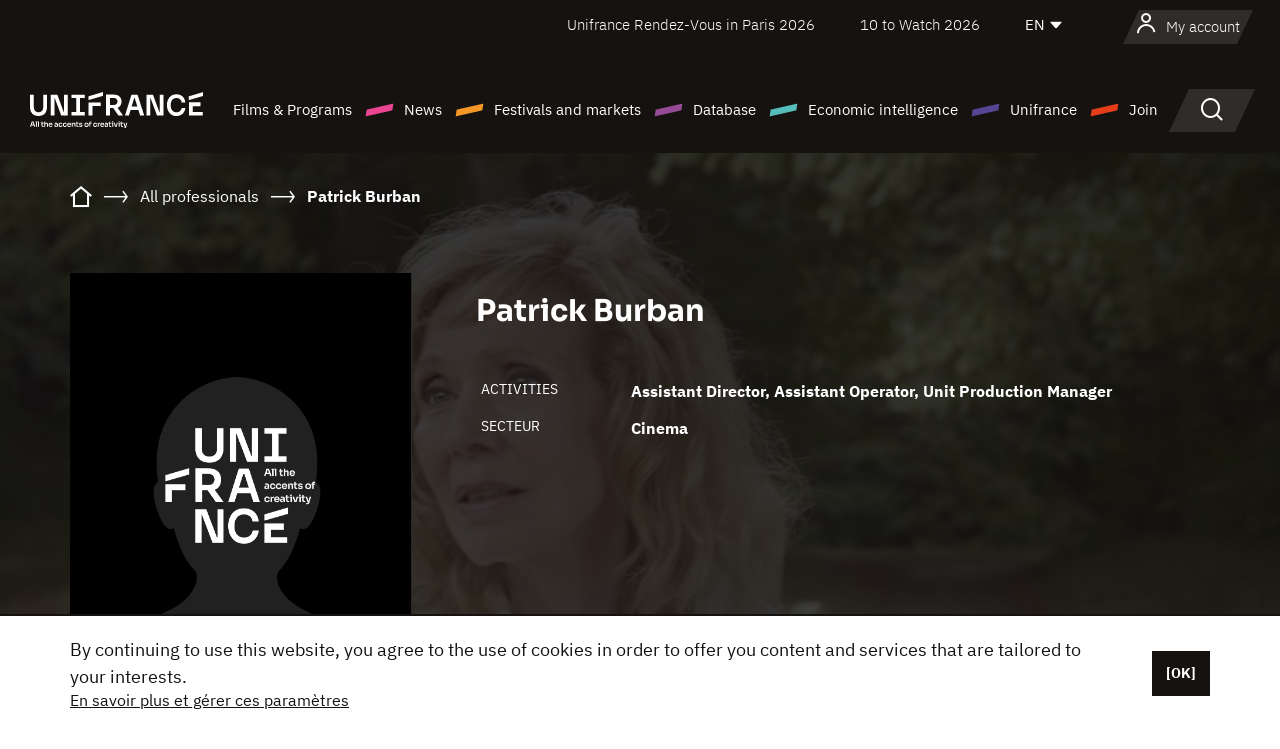

--- FILE ---
content_type: text/html; charset=utf-8
request_url: https://www.google.com/recaptcha/api2/anchor?ar=1&k=6LcJfHopAAAAAJA2ysQXhcpcbIYJi36tX6uIGLaU&co=aHR0cHM6Ly9lbi51bmlmcmFuY2Uub3JnOjQ0Mw..&hl=en&v=N67nZn4AqZkNcbeMu4prBgzg&size=normal&anchor-ms=20000&execute-ms=30000&cb=s26eajj8qki
body_size: 49367
content:
<!DOCTYPE HTML><html dir="ltr" lang="en"><head><meta http-equiv="Content-Type" content="text/html; charset=UTF-8">
<meta http-equiv="X-UA-Compatible" content="IE=edge">
<title>reCAPTCHA</title>
<style type="text/css">
/* cyrillic-ext */
@font-face {
  font-family: 'Roboto';
  font-style: normal;
  font-weight: 400;
  font-stretch: 100%;
  src: url(//fonts.gstatic.com/s/roboto/v48/KFO7CnqEu92Fr1ME7kSn66aGLdTylUAMa3GUBHMdazTgWw.woff2) format('woff2');
  unicode-range: U+0460-052F, U+1C80-1C8A, U+20B4, U+2DE0-2DFF, U+A640-A69F, U+FE2E-FE2F;
}
/* cyrillic */
@font-face {
  font-family: 'Roboto';
  font-style: normal;
  font-weight: 400;
  font-stretch: 100%;
  src: url(//fonts.gstatic.com/s/roboto/v48/KFO7CnqEu92Fr1ME7kSn66aGLdTylUAMa3iUBHMdazTgWw.woff2) format('woff2');
  unicode-range: U+0301, U+0400-045F, U+0490-0491, U+04B0-04B1, U+2116;
}
/* greek-ext */
@font-face {
  font-family: 'Roboto';
  font-style: normal;
  font-weight: 400;
  font-stretch: 100%;
  src: url(//fonts.gstatic.com/s/roboto/v48/KFO7CnqEu92Fr1ME7kSn66aGLdTylUAMa3CUBHMdazTgWw.woff2) format('woff2');
  unicode-range: U+1F00-1FFF;
}
/* greek */
@font-face {
  font-family: 'Roboto';
  font-style: normal;
  font-weight: 400;
  font-stretch: 100%;
  src: url(//fonts.gstatic.com/s/roboto/v48/KFO7CnqEu92Fr1ME7kSn66aGLdTylUAMa3-UBHMdazTgWw.woff2) format('woff2');
  unicode-range: U+0370-0377, U+037A-037F, U+0384-038A, U+038C, U+038E-03A1, U+03A3-03FF;
}
/* math */
@font-face {
  font-family: 'Roboto';
  font-style: normal;
  font-weight: 400;
  font-stretch: 100%;
  src: url(//fonts.gstatic.com/s/roboto/v48/KFO7CnqEu92Fr1ME7kSn66aGLdTylUAMawCUBHMdazTgWw.woff2) format('woff2');
  unicode-range: U+0302-0303, U+0305, U+0307-0308, U+0310, U+0312, U+0315, U+031A, U+0326-0327, U+032C, U+032F-0330, U+0332-0333, U+0338, U+033A, U+0346, U+034D, U+0391-03A1, U+03A3-03A9, U+03B1-03C9, U+03D1, U+03D5-03D6, U+03F0-03F1, U+03F4-03F5, U+2016-2017, U+2034-2038, U+203C, U+2040, U+2043, U+2047, U+2050, U+2057, U+205F, U+2070-2071, U+2074-208E, U+2090-209C, U+20D0-20DC, U+20E1, U+20E5-20EF, U+2100-2112, U+2114-2115, U+2117-2121, U+2123-214F, U+2190, U+2192, U+2194-21AE, U+21B0-21E5, U+21F1-21F2, U+21F4-2211, U+2213-2214, U+2216-22FF, U+2308-230B, U+2310, U+2319, U+231C-2321, U+2336-237A, U+237C, U+2395, U+239B-23B7, U+23D0, U+23DC-23E1, U+2474-2475, U+25AF, U+25B3, U+25B7, U+25BD, U+25C1, U+25CA, U+25CC, U+25FB, U+266D-266F, U+27C0-27FF, U+2900-2AFF, U+2B0E-2B11, U+2B30-2B4C, U+2BFE, U+3030, U+FF5B, U+FF5D, U+1D400-1D7FF, U+1EE00-1EEFF;
}
/* symbols */
@font-face {
  font-family: 'Roboto';
  font-style: normal;
  font-weight: 400;
  font-stretch: 100%;
  src: url(//fonts.gstatic.com/s/roboto/v48/KFO7CnqEu92Fr1ME7kSn66aGLdTylUAMaxKUBHMdazTgWw.woff2) format('woff2');
  unicode-range: U+0001-000C, U+000E-001F, U+007F-009F, U+20DD-20E0, U+20E2-20E4, U+2150-218F, U+2190, U+2192, U+2194-2199, U+21AF, U+21E6-21F0, U+21F3, U+2218-2219, U+2299, U+22C4-22C6, U+2300-243F, U+2440-244A, U+2460-24FF, U+25A0-27BF, U+2800-28FF, U+2921-2922, U+2981, U+29BF, U+29EB, U+2B00-2BFF, U+4DC0-4DFF, U+FFF9-FFFB, U+10140-1018E, U+10190-1019C, U+101A0, U+101D0-101FD, U+102E0-102FB, U+10E60-10E7E, U+1D2C0-1D2D3, U+1D2E0-1D37F, U+1F000-1F0FF, U+1F100-1F1AD, U+1F1E6-1F1FF, U+1F30D-1F30F, U+1F315, U+1F31C, U+1F31E, U+1F320-1F32C, U+1F336, U+1F378, U+1F37D, U+1F382, U+1F393-1F39F, U+1F3A7-1F3A8, U+1F3AC-1F3AF, U+1F3C2, U+1F3C4-1F3C6, U+1F3CA-1F3CE, U+1F3D4-1F3E0, U+1F3ED, U+1F3F1-1F3F3, U+1F3F5-1F3F7, U+1F408, U+1F415, U+1F41F, U+1F426, U+1F43F, U+1F441-1F442, U+1F444, U+1F446-1F449, U+1F44C-1F44E, U+1F453, U+1F46A, U+1F47D, U+1F4A3, U+1F4B0, U+1F4B3, U+1F4B9, U+1F4BB, U+1F4BF, U+1F4C8-1F4CB, U+1F4D6, U+1F4DA, U+1F4DF, U+1F4E3-1F4E6, U+1F4EA-1F4ED, U+1F4F7, U+1F4F9-1F4FB, U+1F4FD-1F4FE, U+1F503, U+1F507-1F50B, U+1F50D, U+1F512-1F513, U+1F53E-1F54A, U+1F54F-1F5FA, U+1F610, U+1F650-1F67F, U+1F687, U+1F68D, U+1F691, U+1F694, U+1F698, U+1F6AD, U+1F6B2, U+1F6B9-1F6BA, U+1F6BC, U+1F6C6-1F6CF, U+1F6D3-1F6D7, U+1F6E0-1F6EA, U+1F6F0-1F6F3, U+1F6F7-1F6FC, U+1F700-1F7FF, U+1F800-1F80B, U+1F810-1F847, U+1F850-1F859, U+1F860-1F887, U+1F890-1F8AD, U+1F8B0-1F8BB, U+1F8C0-1F8C1, U+1F900-1F90B, U+1F93B, U+1F946, U+1F984, U+1F996, U+1F9E9, U+1FA00-1FA6F, U+1FA70-1FA7C, U+1FA80-1FA89, U+1FA8F-1FAC6, U+1FACE-1FADC, U+1FADF-1FAE9, U+1FAF0-1FAF8, U+1FB00-1FBFF;
}
/* vietnamese */
@font-face {
  font-family: 'Roboto';
  font-style: normal;
  font-weight: 400;
  font-stretch: 100%;
  src: url(//fonts.gstatic.com/s/roboto/v48/KFO7CnqEu92Fr1ME7kSn66aGLdTylUAMa3OUBHMdazTgWw.woff2) format('woff2');
  unicode-range: U+0102-0103, U+0110-0111, U+0128-0129, U+0168-0169, U+01A0-01A1, U+01AF-01B0, U+0300-0301, U+0303-0304, U+0308-0309, U+0323, U+0329, U+1EA0-1EF9, U+20AB;
}
/* latin-ext */
@font-face {
  font-family: 'Roboto';
  font-style: normal;
  font-weight: 400;
  font-stretch: 100%;
  src: url(//fonts.gstatic.com/s/roboto/v48/KFO7CnqEu92Fr1ME7kSn66aGLdTylUAMa3KUBHMdazTgWw.woff2) format('woff2');
  unicode-range: U+0100-02BA, U+02BD-02C5, U+02C7-02CC, U+02CE-02D7, U+02DD-02FF, U+0304, U+0308, U+0329, U+1D00-1DBF, U+1E00-1E9F, U+1EF2-1EFF, U+2020, U+20A0-20AB, U+20AD-20C0, U+2113, U+2C60-2C7F, U+A720-A7FF;
}
/* latin */
@font-face {
  font-family: 'Roboto';
  font-style: normal;
  font-weight: 400;
  font-stretch: 100%;
  src: url(//fonts.gstatic.com/s/roboto/v48/KFO7CnqEu92Fr1ME7kSn66aGLdTylUAMa3yUBHMdazQ.woff2) format('woff2');
  unicode-range: U+0000-00FF, U+0131, U+0152-0153, U+02BB-02BC, U+02C6, U+02DA, U+02DC, U+0304, U+0308, U+0329, U+2000-206F, U+20AC, U+2122, U+2191, U+2193, U+2212, U+2215, U+FEFF, U+FFFD;
}
/* cyrillic-ext */
@font-face {
  font-family: 'Roboto';
  font-style: normal;
  font-weight: 500;
  font-stretch: 100%;
  src: url(//fonts.gstatic.com/s/roboto/v48/KFO7CnqEu92Fr1ME7kSn66aGLdTylUAMa3GUBHMdazTgWw.woff2) format('woff2');
  unicode-range: U+0460-052F, U+1C80-1C8A, U+20B4, U+2DE0-2DFF, U+A640-A69F, U+FE2E-FE2F;
}
/* cyrillic */
@font-face {
  font-family: 'Roboto';
  font-style: normal;
  font-weight: 500;
  font-stretch: 100%;
  src: url(//fonts.gstatic.com/s/roboto/v48/KFO7CnqEu92Fr1ME7kSn66aGLdTylUAMa3iUBHMdazTgWw.woff2) format('woff2');
  unicode-range: U+0301, U+0400-045F, U+0490-0491, U+04B0-04B1, U+2116;
}
/* greek-ext */
@font-face {
  font-family: 'Roboto';
  font-style: normal;
  font-weight: 500;
  font-stretch: 100%;
  src: url(//fonts.gstatic.com/s/roboto/v48/KFO7CnqEu92Fr1ME7kSn66aGLdTylUAMa3CUBHMdazTgWw.woff2) format('woff2');
  unicode-range: U+1F00-1FFF;
}
/* greek */
@font-face {
  font-family: 'Roboto';
  font-style: normal;
  font-weight: 500;
  font-stretch: 100%;
  src: url(//fonts.gstatic.com/s/roboto/v48/KFO7CnqEu92Fr1ME7kSn66aGLdTylUAMa3-UBHMdazTgWw.woff2) format('woff2');
  unicode-range: U+0370-0377, U+037A-037F, U+0384-038A, U+038C, U+038E-03A1, U+03A3-03FF;
}
/* math */
@font-face {
  font-family: 'Roboto';
  font-style: normal;
  font-weight: 500;
  font-stretch: 100%;
  src: url(//fonts.gstatic.com/s/roboto/v48/KFO7CnqEu92Fr1ME7kSn66aGLdTylUAMawCUBHMdazTgWw.woff2) format('woff2');
  unicode-range: U+0302-0303, U+0305, U+0307-0308, U+0310, U+0312, U+0315, U+031A, U+0326-0327, U+032C, U+032F-0330, U+0332-0333, U+0338, U+033A, U+0346, U+034D, U+0391-03A1, U+03A3-03A9, U+03B1-03C9, U+03D1, U+03D5-03D6, U+03F0-03F1, U+03F4-03F5, U+2016-2017, U+2034-2038, U+203C, U+2040, U+2043, U+2047, U+2050, U+2057, U+205F, U+2070-2071, U+2074-208E, U+2090-209C, U+20D0-20DC, U+20E1, U+20E5-20EF, U+2100-2112, U+2114-2115, U+2117-2121, U+2123-214F, U+2190, U+2192, U+2194-21AE, U+21B0-21E5, U+21F1-21F2, U+21F4-2211, U+2213-2214, U+2216-22FF, U+2308-230B, U+2310, U+2319, U+231C-2321, U+2336-237A, U+237C, U+2395, U+239B-23B7, U+23D0, U+23DC-23E1, U+2474-2475, U+25AF, U+25B3, U+25B7, U+25BD, U+25C1, U+25CA, U+25CC, U+25FB, U+266D-266F, U+27C0-27FF, U+2900-2AFF, U+2B0E-2B11, U+2B30-2B4C, U+2BFE, U+3030, U+FF5B, U+FF5D, U+1D400-1D7FF, U+1EE00-1EEFF;
}
/* symbols */
@font-face {
  font-family: 'Roboto';
  font-style: normal;
  font-weight: 500;
  font-stretch: 100%;
  src: url(//fonts.gstatic.com/s/roboto/v48/KFO7CnqEu92Fr1ME7kSn66aGLdTylUAMaxKUBHMdazTgWw.woff2) format('woff2');
  unicode-range: U+0001-000C, U+000E-001F, U+007F-009F, U+20DD-20E0, U+20E2-20E4, U+2150-218F, U+2190, U+2192, U+2194-2199, U+21AF, U+21E6-21F0, U+21F3, U+2218-2219, U+2299, U+22C4-22C6, U+2300-243F, U+2440-244A, U+2460-24FF, U+25A0-27BF, U+2800-28FF, U+2921-2922, U+2981, U+29BF, U+29EB, U+2B00-2BFF, U+4DC0-4DFF, U+FFF9-FFFB, U+10140-1018E, U+10190-1019C, U+101A0, U+101D0-101FD, U+102E0-102FB, U+10E60-10E7E, U+1D2C0-1D2D3, U+1D2E0-1D37F, U+1F000-1F0FF, U+1F100-1F1AD, U+1F1E6-1F1FF, U+1F30D-1F30F, U+1F315, U+1F31C, U+1F31E, U+1F320-1F32C, U+1F336, U+1F378, U+1F37D, U+1F382, U+1F393-1F39F, U+1F3A7-1F3A8, U+1F3AC-1F3AF, U+1F3C2, U+1F3C4-1F3C6, U+1F3CA-1F3CE, U+1F3D4-1F3E0, U+1F3ED, U+1F3F1-1F3F3, U+1F3F5-1F3F7, U+1F408, U+1F415, U+1F41F, U+1F426, U+1F43F, U+1F441-1F442, U+1F444, U+1F446-1F449, U+1F44C-1F44E, U+1F453, U+1F46A, U+1F47D, U+1F4A3, U+1F4B0, U+1F4B3, U+1F4B9, U+1F4BB, U+1F4BF, U+1F4C8-1F4CB, U+1F4D6, U+1F4DA, U+1F4DF, U+1F4E3-1F4E6, U+1F4EA-1F4ED, U+1F4F7, U+1F4F9-1F4FB, U+1F4FD-1F4FE, U+1F503, U+1F507-1F50B, U+1F50D, U+1F512-1F513, U+1F53E-1F54A, U+1F54F-1F5FA, U+1F610, U+1F650-1F67F, U+1F687, U+1F68D, U+1F691, U+1F694, U+1F698, U+1F6AD, U+1F6B2, U+1F6B9-1F6BA, U+1F6BC, U+1F6C6-1F6CF, U+1F6D3-1F6D7, U+1F6E0-1F6EA, U+1F6F0-1F6F3, U+1F6F7-1F6FC, U+1F700-1F7FF, U+1F800-1F80B, U+1F810-1F847, U+1F850-1F859, U+1F860-1F887, U+1F890-1F8AD, U+1F8B0-1F8BB, U+1F8C0-1F8C1, U+1F900-1F90B, U+1F93B, U+1F946, U+1F984, U+1F996, U+1F9E9, U+1FA00-1FA6F, U+1FA70-1FA7C, U+1FA80-1FA89, U+1FA8F-1FAC6, U+1FACE-1FADC, U+1FADF-1FAE9, U+1FAF0-1FAF8, U+1FB00-1FBFF;
}
/* vietnamese */
@font-face {
  font-family: 'Roboto';
  font-style: normal;
  font-weight: 500;
  font-stretch: 100%;
  src: url(//fonts.gstatic.com/s/roboto/v48/KFO7CnqEu92Fr1ME7kSn66aGLdTylUAMa3OUBHMdazTgWw.woff2) format('woff2');
  unicode-range: U+0102-0103, U+0110-0111, U+0128-0129, U+0168-0169, U+01A0-01A1, U+01AF-01B0, U+0300-0301, U+0303-0304, U+0308-0309, U+0323, U+0329, U+1EA0-1EF9, U+20AB;
}
/* latin-ext */
@font-face {
  font-family: 'Roboto';
  font-style: normal;
  font-weight: 500;
  font-stretch: 100%;
  src: url(//fonts.gstatic.com/s/roboto/v48/KFO7CnqEu92Fr1ME7kSn66aGLdTylUAMa3KUBHMdazTgWw.woff2) format('woff2');
  unicode-range: U+0100-02BA, U+02BD-02C5, U+02C7-02CC, U+02CE-02D7, U+02DD-02FF, U+0304, U+0308, U+0329, U+1D00-1DBF, U+1E00-1E9F, U+1EF2-1EFF, U+2020, U+20A0-20AB, U+20AD-20C0, U+2113, U+2C60-2C7F, U+A720-A7FF;
}
/* latin */
@font-face {
  font-family: 'Roboto';
  font-style: normal;
  font-weight: 500;
  font-stretch: 100%;
  src: url(//fonts.gstatic.com/s/roboto/v48/KFO7CnqEu92Fr1ME7kSn66aGLdTylUAMa3yUBHMdazQ.woff2) format('woff2');
  unicode-range: U+0000-00FF, U+0131, U+0152-0153, U+02BB-02BC, U+02C6, U+02DA, U+02DC, U+0304, U+0308, U+0329, U+2000-206F, U+20AC, U+2122, U+2191, U+2193, U+2212, U+2215, U+FEFF, U+FFFD;
}
/* cyrillic-ext */
@font-face {
  font-family: 'Roboto';
  font-style: normal;
  font-weight: 900;
  font-stretch: 100%;
  src: url(//fonts.gstatic.com/s/roboto/v48/KFO7CnqEu92Fr1ME7kSn66aGLdTylUAMa3GUBHMdazTgWw.woff2) format('woff2');
  unicode-range: U+0460-052F, U+1C80-1C8A, U+20B4, U+2DE0-2DFF, U+A640-A69F, U+FE2E-FE2F;
}
/* cyrillic */
@font-face {
  font-family: 'Roboto';
  font-style: normal;
  font-weight: 900;
  font-stretch: 100%;
  src: url(//fonts.gstatic.com/s/roboto/v48/KFO7CnqEu92Fr1ME7kSn66aGLdTylUAMa3iUBHMdazTgWw.woff2) format('woff2');
  unicode-range: U+0301, U+0400-045F, U+0490-0491, U+04B0-04B1, U+2116;
}
/* greek-ext */
@font-face {
  font-family: 'Roboto';
  font-style: normal;
  font-weight: 900;
  font-stretch: 100%;
  src: url(//fonts.gstatic.com/s/roboto/v48/KFO7CnqEu92Fr1ME7kSn66aGLdTylUAMa3CUBHMdazTgWw.woff2) format('woff2');
  unicode-range: U+1F00-1FFF;
}
/* greek */
@font-face {
  font-family: 'Roboto';
  font-style: normal;
  font-weight: 900;
  font-stretch: 100%;
  src: url(//fonts.gstatic.com/s/roboto/v48/KFO7CnqEu92Fr1ME7kSn66aGLdTylUAMa3-UBHMdazTgWw.woff2) format('woff2');
  unicode-range: U+0370-0377, U+037A-037F, U+0384-038A, U+038C, U+038E-03A1, U+03A3-03FF;
}
/* math */
@font-face {
  font-family: 'Roboto';
  font-style: normal;
  font-weight: 900;
  font-stretch: 100%;
  src: url(//fonts.gstatic.com/s/roboto/v48/KFO7CnqEu92Fr1ME7kSn66aGLdTylUAMawCUBHMdazTgWw.woff2) format('woff2');
  unicode-range: U+0302-0303, U+0305, U+0307-0308, U+0310, U+0312, U+0315, U+031A, U+0326-0327, U+032C, U+032F-0330, U+0332-0333, U+0338, U+033A, U+0346, U+034D, U+0391-03A1, U+03A3-03A9, U+03B1-03C9, U+03D1, U+03D5-03D6, U+03F0-03F1, U+03F4-03F5, U+2016-2017, U+2034-2038, U+203C, U+2040, U+2043, U+2047, U+2050, U+2057, U+205F, U+2070-2071, U+2074-208E, U+2090-209C, U+20D0-20DC, U+20E1, U+20E5-20EF, U+2100-2112, U+2114-2115, U+2117-2121, U+2123-214F, U+2190, U+2192, U+2194-21AE, U+21B0-21E5, U+21F1-21F2, U+21F4-2211, U+2213-2214, U+2216-22FF, U+2308-230B, U+2310, U+2319, U+231C-2321, U+2336-237A, U+237C, U+2395, U+239B-23B7, U+23D0, U+23DC-23E1, U+2474-2475, U+25AF, U+25B3, U+25B7, U+25BD, U+25C1, U+25CA, U+25CC, U+25FB, U+266D-266F, U+27C0-27FF, U+2900-2AFF, U+2B0E-2B11, U+2B30-2B4C, U+2BFE, U+3030, U+FF5B, U+FF5D, U+1D400-1D7FF, U+1EE00-1EEFF;
}
/* symbols */
@font-face {
  font-family: 'Roboto';
  font-style: normal;
  font-weight: 900;
  font-stretch: 100%;
  src: url(//fonts.gstatic.com/s/roboto/v48/KFO7CnqEu92Fr1ME7kSn66aGLdTylUAMaxKUBHMdazTgWw.woff2) format('woff2');
  unicode-range: U+0001-000C, U+000E-001F, U+007F-009F, U+20DD-20E0, U+20E2-20E4, U+2150-218F, U+2190, U+2192, U+2194-2199, U+21AF, U+21E6-21F0, U+21F3, U+2218-2219, U+2299, U+22C4-22C6, U+2300-243F, U+2440-244A, U+2460-24FF, U+25A0-27BF, U+2800-28FF, U+2921-2922, U+2981, U+29BF, U+29EB, U+2B00-2BFF, U+4DC0-4DFF, U+FFF9-FFFB, U+10140-1018E, U+10190-1019C, U+101A0, U+101D0-101FD, U+102E0-102FB, U+10E60-10E7E, U+1D2C0-1D2D3, U+1D2E0-1D37F, U+1F000-1F0FF, U+1F100-1F1AD, U+1F1E6-1F1FF, U+1F30D-1F30F, U+1F315, U+1F31C, U+1F31E, U+1F320-1F32C, U+1F336, U+1F378, U+1F37D, U+1F382, U+1F393-1F39F, U+1F3A7-1F3A8, U+1F3AC-1F3AF, U+1F3C2, U+1F3C4-1F3C6, U+1F3CA-1F3CE, U+1F3D4-1F3E0, U+1F3ED, U+1F3F1-1F3F3, U+1F3F5-1F3F7, U+1F408, U+1F415, U+1F41F, U+1F426, U+1F43F, U+1F441-1F442, U+1F444, U+1F446-1F449, U+1F44C-1F44E, U+1F453, U+1F46A, U+1F47D, U+1F4A3, U+1F4B0, U+1F4B3, U+1F4B9, U+1F4BB, U+1F4BF, U+1F4C8-1F4CB, U+1F4D6, U+1F4DA, U+1F4DF, U+1F4E3-1F4E6, U+1F4EA-1F4ED, U+1F4F7, U+1F4F9-1F4FB, U+1F4FD-1F4FE, U+1F503, U+1F507-1F50B, U+1F50D, U+1F512-1F513, U+1F53E-1F54A, U+1F54F-1F5FA, U+1F610, U+1F650-1F67F, U+1F687, U+1F68D, U+1F691, U+1F694, U+1F698, U+1F6AD, U+1F6B2, U+1F6B9-1F6BA, U+1F6BC, U+1F6C6-1F6CF, U+1F6D3-1F6D7, U+1F6E0-1F6EA, U+1F6F0-1F6F3, U+1F6F7-1F6FC, U+1F700-1F7FF, U+1F800-1F80B, U+1F810-1F847, U+1F850-1F859, U+1F860-1F887, U+1F890-1F8AD, U+1F8B0-1F8BB, U+1F8C0-1F8C1, U+1F900-1F90B, U+1F93B, U+1F946, U+1F984, U+1F996, U+1F9E9, U+1FA00-1FA6F, U+1FA70-1FA7C, U+1FA80-1FA89, U+1FA8F-1FAC6, U+1FACE-1FADC, U+1FADF-1FAE9, U+1FAF0-1FAF8, U+1FB00-1FBFF;
}
/* vietnamese */
@font-face {
  font-family: 'Roboto';
  font-style: normal;
  font-weight: 900;
  font-stretch: 100%;
  src: url(//fonts.gstatic.com/s/roboto/v48/KFO7CnqEu92Fr1ME7kSn66aGLdTylUAMa3OUBHMdazTgWw.woff2) format('woff2');
  unicode-range: U+0102-0103, U+0110-0111, U+0128-0129, U+0168-0169, U+01A0-01A1, U+01AF-01B0, U+0300-0301, U+0303-0304, U+0308-0309, U+0323, U+0329, U+1EA0-1EF9, U+20AB;
}
/* latin-ext */
@font-face {
  font-family: 'Roboto';
  font-style: normal;
  font-weight: 900;
  font-stretch: 100%;
  src: url(//fonts.gstatic.com/s/roboto/v48/KFO7CnqEu92Fr1ME7kSn66aGLdTylUAMa3KUBHMdazTgWw.woff2) format('woff2');
  unicode-range: U+0100-02BA, U+02BD-02C5, U+02C7-02CC, U+02CE-02D7, U+02DD-02FF, U+0304, U+0308, U+0329, U+1D00-1DBF, U+1E00-1E9F, U+1EF2-1EFF, U+2020, U+20A0-20AB, U+20AD-20C0, U+2113, U+2C60-2C7F, U+A720-A7FF;
}
/* latin */
@font-face {
  font-family: 'Roboto';
  font-style: normal;
  font-weight: 900;
  font-stretch: 100%;
  src: url(//fonts.gstatic.com/s/roboto/v48/KFO7CnqEu92Fr1ME7kSn66aGLdTylUAMa3yUBHMdazQ.woff2) format('woff2');
  unicode-range: U+0000-00FF, U+0131, U+0152-0153, U+02BB-02BC, U+02C6, U+02DA, U+02DC, U+0304, U+0308, U+0329, U+2000-206F, U+20AC, U+2122, U+2191, U+2193, U+2212, U+2215, U+FEFF, U+FFFD;
}

</style>
<link rel="stylesheet" type="text/css" href="https://www.gstatic.com/recaptcha/releases/N67nZn4AqZkNcbeMu4prBgzg/styles__ltr.css">
<script nonce="waqw91PzctHKwrz1o-Ql8g" type="text/javascript">window['__recaptcha_api'] = 'https://www.google.com/recaptcha/api2/';</script>
<script type="text/javascript" src="https://www.gstatic.com/recaptcha/releases/N67nZn4AqZkNcbeMu4prBgzg/recaptcha__en.js" nonce="waqw91PzctHKwrz1o-Ql8g">
      
    </script></head>
<body><div id="rc-anchor-alert" class="rc-anchor-alert"></div>
<input type="hidden" id="recaptcha-token" value="[base64]">
<script type="text/javascript" nonce="waqw91PzctHKwrz1o-Ql8g">
      recaptcha.anchor.Main.init("[\x22ainput\x22,[\x22bgdata\x22,\x22\x22,\[base64]/[base64]/MjU1Ong/[base64]/[base64]/[base64]/[base64]/[base64]/[base64]/[base64]/[base64]/[base64]/[base64]/[base64]/[base64]/[base64]/[base64]/[base64]\\u003d\x22,\[base64]\x22,\x22Zgliw6ZELmHCm8OsBcOHwqzDpsK6w5/DoxU4w5vCs8KYwpILw6jCkgLCm8OIwpzCusKDwqc2CyXCsGNyasOue8KaaMKCBcOOXsO7w5J6EAXDgMKsbMOWewF3A8Kqw6YLw63CrMKawqcww6bDo8O7w7/Ds01sQwBwVDx6ES7Dl8Ojw5rCrcO8ZjxEACrCpMKGKlJTw75ZfmJYw7QrUy9YJsKtw7/CojwjaMOmSMOLY8K2w6BLw7PDrTZ6w5vDpsOBccKWFcKcM8O/[base64]/[base64]/CvcOGE8Otw5VrwpUeaMOvwoXDjcKmaQ7Ctzd1w7nDiSnDkmYUwrRUw7XChU8uYS4mw5HDqUVRwpLDp8Kkw4ICwoQLw5DCk8KJRDQxBzLDm39fYsOHKMOzV0rCnMOzQkp2w6bDtMOPw7nCoHnDhcKJcGQMwoFrwrfCvETDvsO8w4PCrsKOwrjDvsK7wr5WdcKaMmh/wpckamRhw7Aqwq7CqMO9w71zB8KPWsODDMK8OVfChXLDkQMtw6vCtsOzbjcuQmrDiCggL2XCusKYT1XDmjnDlVTCkmoNw7lgbD/Cq8OTWcKNw6vCjsK1w5XCvHU/JMKibSHDocKYw7XCjyHCpgDClsOyXsOtVcKNw5lhwr/CuDNaBnhdw517wpxhIHdwWnJnw4Icw5tMw53DolgWC3/[base64]/DgVbDm8KDAMOjw7LCviEiw7XCu2zDj0MQanvDhxVhw7AQNcOMw6MTw4pnwqwNw7IAw5xwD8Kbw6Acw7zDqDggIhDCucKzacObG8Omw6AXIcOFcCfCunYpwo7CgwPDhXBVwp8Zw50nKTUSJSPDrDrDnsOmEMOPViTDo8Khw5RbNw5gw4vCksK3dwnDoD9aw5DDucKWwo/[base64]/DsMO0TVVBwrs/w65AOsOtVANNw4zCunrCh8KfOUrDgUfCuTFowoHDj0nCgsKnwoTCuRtCS8KmCcKMw7FsesOow74ZDMK8woHCuDN8biclN07DqQtqwoQCQmUQbEQXw5Mzwr7DuhFzF8OTUBjDkwHCn0bCucKudcOiw7xbCmMPwoBOBg4VYsKhZWkLw4/DsiJMw691Z8K3bA9qBcKQw7PDtsOcw4/DpcOLRcKLwrUaTcKLwo/DicOtwo7Dh3YOQkbDn0c9wqzCvmPDrwBzwpgxE8OcwprDicOcw6fClsOVAXDDpn85w5rDgsK8I8O3w4pIw63Cm2LDnGXDpVDClkNjYcOcRC/DmCsrw7bDk38awp5Zw54sF2TDmMO6IsKNU8KddMOde8KVQsO8QSB+DcKsc8OGZWtAw5LChCXCtVvCrRfCsGTDnkt3w74HHMOcYm4hwqfDjxB7MnzCpHEiwojDv0/DtMKZw4vCiWQhw6nCjw4xwoPCicOTwq7Dg8KAD0HCncKANzoowqckwoNWwozDs27CijDDr3FCccK1w7YmV8K1woQFf3rDusOgHApcKsKuw6/DiCjCnBI8Dlpew4zCm8O2b8Osw5NAwrV0wqBaw5FCeMKKw77DlcOcCBnDgMOKwqvCsMOlOnXCoMKrworCnnbDoE7Dj8OZQSMLSMKzw4tuw6nDgHbDt8O7J8KJeh/Dvl3DoMKmEcOTAnEjw54/YcONwr0hBcOXFxQZwqnCq8ONwqRhwqASe0DDi3cawojDq8K3wonDssKswoFTOj3CnMK/BVsjwqjDo8OGLCAQAsOmwp/CrAXDpcO9dlIBwrnCusKvE8O6bWXCpsOlw43DtcKTw47CtEFTw7dcXjxuw6lgenIZK1bDisOtCEPCoGXClGHDtsOpPkfCo8KYOBfCoFHCiiJ9HMOww7LChUjDnQ05H27Cs3zDl8Khw6A/X0RVd8OhZ8OUwq3CtMOMejzDukXChMKxFcOowrjDqsK1RmvDr0bDiSJIwoLCqMKvP8KvcGlgcWbDosK5BMODdsOFM07CvsK1K8KyXDrDhiHDtMK8J8KwwrFGwpbClcOVw4/CthIXD3zDs3YHwp7CtMK8TMOkwqHDhS3CkcKnwp/DpsKhCGTCgcOxIUUdw78cLkfCl8Ovw47DgMOTNH1/w4Mlw5HDmnJew5wVd0TCjHxaw4DDnHTDnx7DqsO3YT/DssOZwoPDkMKEw44NQShWw5IFEcOTcsOUGkvCucKzwrLCoMK5FcOiwoAPPsOqwoLDvMK0w5o/VMKUAsKqeQbDuMOCwoF/w5RVwpnChQLCscO4w6jCgwTDmcKOwo/CvsK9AMO4U356w7XDhzp/asK2wr3DosKrw4nClMKnecKuw7PDmMKRTcOLwq3Ds8KfwpvDiHcxK3Eow5nClgHCij4Mw40fHRpywoUmUMO5wpwswoHDiMK7OcKEBnhaQ1LCoMOMBV9VWMKMwoEwYcOyw47Dj2gRdsKgJcO9w5/DjUPDrcOrw5VqMcOLw4PDiS1zwo3ChcOVwoovDQN7acKaUS7Ck0gDwo4kw4jChhfCmB/[base64]/DsF3CjsK1RgzComI8wqnDpsOMwocewr7DtMKXwqHDjDDDkXUiD37Cjxw4CMKIScOWw4QVU8KVdcOtHmM+w73Ct8ONbxHClcKKwqEhVCzCp8Ovw4d/[base64]/[base64]/CtsKXw4Ejwq/CkDQWPMOiw60SDQM4bHg3ZEY2RsO8w51bayvDiG3CmTc2PU/[base64]/[base64]/ChGHCnRhew4PCjMK6O8OUw4ssScKTWSQuwpdvwoEeTMKHB8KuVMKXXkhSw4fCpsOhGmIcSn9/MkIFR0bDhCACIcO7cMOxwqLDv8Kweh5xfsK+Aj4CecKUw53DhAxmwqp7XjrCshRwW1nDq8O6w4PDhMKPHQzDhlJ9IlzCqifDmMKuEHvCqWQfwqvCo8Kqw6zDoSnCqXgvw4vCiMOUwqA/wqLCscO+fsOhAcKAw53CiMOUFzcSUEPCncOyIsOvwohSBMKvPRPDhcOxH8O9ExnCl1/[base64]/Dp1Qiw4ECw4XCs31pwqtXwpsbHkfDsxxdLF9Ow7jDtsOcCMKDMlPCsMOzwrpmw47DnsO2J8K7wpxow6ELH2IIwoJ3LUPCpW/[base64]/[base64]/CsV/Dqw53PMOVDcKee8OOFMK1w6/Dp3RCwr7Crjo5wog3w7Qhw4TDn8Kmw6LDrFLColHChsOFORTDgSDCmsO9NnBnw41Zw5/[base64]/wrrCm8OJNMKUw6/CtcOAw5fCjcKqAHF7w5jDolnDiMOhw4YHW8Ozw50LZ8O4WcKABizCpMKxLcOiaMKswpYuEsKgwqHDs1JEwrkRFxE/DcOxUwXCoVwMOcO+QsOgw43CuSnChFvDiWYYw5bCjWczwrzChipvJD/[base64]/TDzDssKsQnMGOx8TZMOXGsKPUMKxR0zCt8K4HVPDk8KTNsOAw5nDugYqFB9Mw7shGMORw6/CgwllUcKXah/[base64]/Cu0QJw60ZXcKnw6s3wpIifMKow5bCvTbDi1kGw4PCgMOWBDTCl8Kyw5JxI8O0KRvDihHDrcO+wovDsA7CqMKobzHDgwTDpxJRcsKQw4Amw600wq0QwrxmwqoOXmJMJmJXecKKw5vDlMKvU03Cv27Cp8OTw7Ncwp/CgcKJET/CoCNKIsO4fsKaOA/CryIxP8O8NSLCs0rDiVkkwoB4XAjDtgpIw5RqXR3DtjfDs8K+RhjDsnjDo3bDi8OlCEgSMjM/[base64]/Do1ZFLmspw7nDgcOfSS04H8O6EcKAw4DCjGnDkMObKsOsw6dqwpTCmcK6w7TColzDuQXCoMOgwp/Ck2DCg0bCkMKiw7k4w4RHwqNPVBAww4rDnsK5w6MzwpXDksKCcMOAwrtqAsO2w5QJYn7CnltSwqZKw7Unwo5lwo7CisOTfUvDr1fCu07DryzCmMK1wqLCt8KJGcO7eMOFO19iw5pqw6nCiX/Cg8KdC8O8wrtTw43DhVxeNjrDqhTCgidKwojDrTcgPxPDk8KmfCoUw5xZQcKqIFXClWd/LcOSwoxXw4DDkcKMNhbDlsKpwrIqJ8OraXvDoTIdwoRbw7RTJXsbwrnDtMOewo82KDg8CyPCkcOnIMKxaMKgw6B7Nnpcwq4ewqvCllkMwrPDq8OhAcO+NMKja8KpQVjCm0xIGWnCv8KswrNxQcOqw6LDq8OiZm/DiXvDkMOUC8O+wohPwqHDscO/woXDpsOMYsOXw6fDojM/dcOww4XCs8O4NU3DvFQgEcOuY3NMw6zDqMOKQX7DhWkBf8OGwrkieiQwYgLCgsOnw41DBMK+HFPDqgjDg8K/[base64]/DgUljDsOmwqLDqMKhwrMNw68CN8OPw51ZGWnDqi59aMOXCcKkCiAOw6VBYsOAZMKxwovClcKSwrl2cz3CtcOqwqXCggvDphLDt8OrDcK/wqPDjEfDhGDDrlrDgkolwpM9T8O+w7DCjsODw502wq3DucO5YSBZw4pKIMONUWNXwocZw7vDml9FbnfClDfCmMK/[base64]/CuEjDnsKbU8O4wrQuDsKmOMO+wpzCh0BSSHYTWsKYw7YLwpVIwpx1w7LDsTPCusKxw64Nw7bCuHcUwpMwbcOUJWnCocK1w4PDqQnDhMKHwoDCnAA/wqp0wooZwpxWwrQlC8OfGmTDn0fCoMKXHFTCn8KIwo3Ch8OeLglWw5jDmSVPRTHDrmTDvHYIwqt0w4zDtcOeCStiwroLJMKmARHDoVgRbsKnwoHDoC/CpcKcwq4ZQ03ClwFEH1LDrGxhw6LCiTVEw7/Co8KQaVTCsMOVw73Dix94LGIlw59qNmbChEM1wonDpMK2wojDih/CpcOJcjHCllDCn04wPy4Fw5g3acOYNcOAw6nDnADDnnXCj1h9aVgbwrs4MMKzwqZvwqs4Q11hLsOeYn3CnsOgAFYWwofCgznClGXCnm/[base64]/[base64]/wo7Do03CmTYCwooRw6bDkcOKeFZoAlrCisO3wpXCmMK4U8OVW8OXesKud8KrFcOFezfCuw1BIMKqwoTCn8KrwqHCnz86MMKWwrjCi8OWR2kIwqfDr8KcZ3XCk3gJUgfCnAY/[base64]/[base64]/DlUAyw7bDnjHDrAYDw4MDQ8OSwp9/[base64]/[base64]/AC4nworCp8KOM8Opw4UeIcKvK00iTG9Xwr9wbMK7w6PCsFnCvCbDunwOwr7Dq8Kyw4XDucOEGcK4GB19wqFhw5UIf8KMw5NUJy5Pw5d2S2o3IcOgw6jCt8ORV8ORwrbDrAvCgCXCtiXCrhETU8OAw7kZwoI3w5RYwrQEwonCoT/[base64]/[base64]/CgsOEwpnCqUHDjMKeTcOQwr03wrHDqsK8w5XCmsKqfsKsREJsTsKsdi/[base64]/fRfClC/CuUNvf8KNw63DocKnwqVINMOgecOhwpMdw5zCmn59RcOWU8KnYgEyw53DgzBVw5sPLsK2ZMOcIRTDumAnPsOKwo/ClmnCvMKPYMKJOk9qXnoSw6MGLD7Dpk0Nw7TDsTjCpWteMAfDohbCmcOlwplpwobDmsK4AMKVXQRaAsOIwr53aHfDu8K9ZMKpwrXCi1JSC8O2wq8XTcKiwqZFZD4uwpJLw5HCs1ABVcK3w57CtMOkdcKlw4s/w5txwq17w5ZEBRtSwofChsO5cAPCow5ddcKtGsOpKMKhw7QXKTHDgMOOw7HClcKgw7nCognCkjPDiyPCo3TChj7CvcOMwpfDjVrCg0dLTMKNwrXCgSHDtF/DvEc/w50awrzDo8OLw4TDrj1xWsOrw5jDp8KLQcKPwpnDjMKCw6XCswJ1wpNTwpB1wqR5wqXCkSAzw5V0B23DmcOHFQDDhW/[base64]/LVTDnFbCrCZ1U8OJw6Elw5zCvVfDtwLDpAjDvWDDjwzDk8KsCsKaOic2w7YpIQBPwpUjw40PL8KrbRcqcwYjIjJUwqnDiDHCjCbCocOdw5cZwokew4TDvMOew49IcMOtwqDCuMOMPizDnXDDpcOkw6M0w7E3wocBIkrDtkt/w6hNaCPCiMKqBcKwYTrCvGwOY8Ofwr8RNmoeTcKAw5DChSlswrvDgcKLwojCn8KWRlgEWcKTw7/CmcKEcXzDkcOow7jDh3TCtcOow6LCi8Ktwo0WAyDCscOFWcOCU2HClcKfwoHDlTdow4HClEsNwp3DtVwqwq7ClsKQwoEyw5EgwqjDgsKjRcOmwpzDqyF0w5EywoJ7w4PDqsKAw4gWw7UxNcOhJgDDrV7DpMOgwqsUwrtCw6sQwolMaRdzNcKbIMKzwpVeOGzDqQ/DocKWVTkTUcKoE20lw50Rw5XCjsK6w7bCmcK1BsKtfMOTX1zDrMKEEMO/w5nCrcOcJcO1wpvCv3bCoGjCpy7DqDdzC8KQAcOnUzrDgsKjDnoFw57CkWbCkHsiw5TDo8OWw6oAwqjCrMOwNMOJIsKMeMKFwp8NMQjCn11/Sh7CgsO0TCU4M8KNwrYSwokmR8OBw5pIwq9RwrtMXcOnOsK+w590VDM9w5tuwpvCrsOqYcOkbQ7CtMORw7luw7HDiMOffMOWw4zCucOYwpA7wqzCrMO+GVLDk20uwp3DhsOJZjFoc8OEDkrDisKEwqtew7LCj8KAwrouw6fDiXlfwrJ3w74cw6gnRibCv1/CnVjCi3rCn8OQR0zClmsSecKUXGDCiMO0w5lKXxNpIm5/DMOiw4bCn8OEMXjDmTY+BFMjI0/CnS8IbGwOHikwYsOXbX3Cr8K0HsKnwp7CjsK5WkR9FijCtsOuQ8KIw43DqU3DukvDmsOrwqrCljF2M8KYwqDDkz7Cm2fCv8KwwpjDhcOPQklvNWvDs0QNez5FJcO2wrDCtEVQVE1abzLCi8KqYsORYsOwEMKuD8O9wpdzaRLDk8OHWWrDnsKVw4MEA8OFw5JUw6/CjG93wrXDqUUTL8Ouc8OVb8OLWHnCqF3DujtzwoTDizHCknUCGl7Dq8KGEcOgBTDDrkV4KMOfwrdJKyHCmSpRwpBuw4HCh8ORwr1KQUTCuSPCpDovw43DkD0KwpTDqXFowqHCvUdbw4jConUvwrBUw5IIwqRIw4pZw7JiCsKEwrzCvEDCgcKlYMK5RcOFw7/CvxdhCnJpBsOAw7rCosOZX8KQwpNpw4NCIyMZwp3ClVA2w4HCvz5Bw53Cu0l1w7UUw7jClQMrwphaw7PCscK8LULDmgUMf8OTHcOIw57CocOuNTYCb8Kiw6jDnyLClsKxw4vDncK4ccKQSW4pQy0pw7jCiE1lw5/DvcKAwqlkwoEvw7vCji/[base64]/CnsKtwpjCosKXdDjDqHfCjsKJw7jCssOMZsORw4g3wrbCrsKPF1EDZwoWA8KvwoXDmm3DjGXDtmULwoAhworCvsOmCcKmJw7DqlMsYcO9wozCrEF0ZEEiwpLDihlJw55oZWPDo0zCk2NYKMKMwp/CnMK8w7Q7XwfDgMKXwqbDlsOLVMOOTMOLKcKxw4HDpATDrDbDjcOBGMKMFD3CsSVOBcOJwpMTDsOjwqcYTMKpw4Z6woZLVsOSwp7DpcKleQQww7bDrsKsBTrDs1DCrsOSJWrDnxRmLnJVw4XCokTDuBjDrjERc1/DvhbCuENWQBQJw6nDp8OCeFDCm3l9EB9GacK/wrbDi3Y4w5UPw4UMw4ILwoLDssKrCiXCisOCwrMxw4DDnFVOw65xO1ENb37Cp2/CtGs0w7p0U8O0Hyspw6TCrcO3wrDDkj1FKsO0w7dBYhIxwrrClMKNwqjClMOqw5rDlsO3w5PDucOGSE9Dw6rCtW5LfwPCvcOrXcOow7/Dt8Khw4dEw4/Dv8KrwpfCv8OOG2TDk3R5w5nCtCXCn0fDoMKvw7QITsOSTcKBGQvCgyMOwpLCnsK5wp8gw7zDg8OUw4PDtgsydsOXwrjCkMOvw5U7VcO7RXjCicOnCA/Dt8KXfcKaQkNycGddw4wYfmEeasOTYsKXw5rCiMKIw74pbcKXH8KuQ2EMIsKgwo/DsR/DngTCk2TCr3p1G8KLdsKNwoBYw5MHwpJlOAXCpMKgdlXDgMKHcMKGw6Vxw71+OcK3woLCqMOqwpLCiRbDh8KCw53Cj8KtcmPCr1c6csOqwovDrsOswoVPOls/Dz/[base64]/DnMKNKVrCrMKZPsKZP3bDqcKnw5dbQsKzw4RqwprDrkh7w4LCoXnDhG/DjcKfw4PCihQ7L8OMw45XcyXDmMOtAjEZwpBNP8OpEh85E8KnwphzZ8O0w4nDrlnDssKCwqB6wr5wP8OUwpMHblhlbgcbwpdgXzTCj2crwo3Co8OUbE9yScKzNsO9DC5Sw7fDu1J0Fx9zFcOWwqzDnBB3w7Ffw4U4OErDtwvDrsK/IcKIwqLDscOhwp/Do8KYPjXCtMKXbWnCi8O/wq0fwq/[base64]/wpApWsKjwqBVJShcw6RBYVTCqMKFNQvCnEsVacOZwp7DsMOnw5/DiMOmw75aw7vDpMKawrBKw7vDkcOswrjCu8ODRDw9w4HCgsORw63Dnj4zPglIw7fDi8ONXlPDi3rDssOcSWXCvcOxScK0wofDp8Ozw6/CnMKrwoNdwokJwqxfw47Dkg/CkXLDilPDrsKLw7/Djyg/[base64]/CuzfCkcK2JVgZw5/[base64]/ChwrCvQfCmw1QwrnDs8KEw6tFGk4JwpLCv17DlMK0Bkxqw49cbcK9w5gzwqBdw4vDlQvDrBxaw4E5wrU7w7PDrcOwwrDDscKgw6ICDcKsw7XCiH7CnsOBSHjDpXnCtsOFNRnCkcOjQkXChMO+w4xvUAFCwq/[base64]/Cjz4RwoVuwoTCgDbDmHpUwpjDkMKSw7jDvFB4w6lvIsKnLcOjwrhZdMK0GFpFw7vCmQDDiMKqwpEhMcKIGz42wqoxwr4QJx7DlhUyw6oow6J5w5/CgEnChnobworDtDR5O3DCsShrwqLCjBXDv1PDosO2X04rwpfCiybDjEzDqcKyw43DkcOEw7wyw4RvRAzDhVtPw4DCs8KVV8KGwoPCpMKHwoBTJMO8J8O5wrFAw6h4XUYoblPDvsKWw4/DsB/Cl0zDjmbDqH0ablc+UyHCrMK2SHsow7LCu8KLwrhjeMOuwqJIaBfCrFxxw5jCn8OQw7bDpVkYaBrCj2lgwoYOMMKfwqLCgzbDsMO/w6wLw6U3w6Byw6FawrTDssOkw43CocODccKWw4lIw6nCmSEfQcO3K8Knw4fDh8KNwqrDncKNZcK5w7DCgClQwrY/[base64]/DsQzCvcKnJcK2aWXDqBQ1w45Iw4zCvEtRw7YPfRfCqcKzwoFSw6HCi8OKYlwdwqbDisKmw45bNMOWw7Zcw4LDhMKMwq0qw7hiw5rDgMO7bAXDgDzDrcOuJWlewp5vDkrDt8KcAcKMw6Vfw4tpw4/DjcK9w75qwrTDtMOpwrTChF1+EBDCn8K0w6jCt1pYwoVEwrHClgRYwovCjgnDvMO9w7Mkw4rDp8OvwqJSR8OEHcO9wrPDpsKswqBWXmQ4w7RHw6PCpA7CkzlPZTEXEljCrcKIc8KZwqJ7S8OvZMKYaxBuecO2AB0Fw5hAw5Qbb8KVdMO4wrrCg0vCvysmNMK2wq/DqAYDZsKEKcOraFcLw6rDh8O1NVrCvcKlw40geivDosOvw4tTfMO/dC3CmgNQwqpIw4DDlMOyAsOiwo7Co8KmwrrCnihzw4/Ci8KpFjLDp8Oew5hnIsKwFjcWA8KSW8Osw6fDtmQcYsOIb8Oww6bClADCs8ORfcOKACLCm8K/fcKmw4wFWi0Za8KbCMOZw6LCoMKcwr90asKBaMOfwqJpw4rDmsK6MBXDlw8ewrh3BVxBw6PDsALCicOUfXpEwpNEMm/DncK0woTCpMO3wqbCt8KAwrPDrwoSwr7Cq1HCosK1wpU2YgzDgsOiwr/[base64]/CiFjCvMKlwrskwpLCjcKFwp9fw4DDucOrw53DtcOTdcOTB2XDn0oGw4XCvcKlwokmwpDDmsO/w5oJHCTDh8OYwogLw61Uw5rCqBNlw4w2wrfDp2pdwphmMH/[base64]/[base64]/CtcOowoLDiMK4w7TDtMOaGXxowoJ4UCpwGcOhUCvDhsKmb8O0EcKNw7LDsTHDjzg2w4VJw4hhw7/DhDhsTcKMwqrCkwhjw4ByQ8K/wpTDusKjw65tE8OlGD41w7jDvMK7YsO8QsKiHcKEwrsZw5jCinYGw5ZbDjoUwpTDhcKowonDhVhRJMOJw4/[base64]/w55rw7EBwptMAcOIwpxMTATCrVwWw7fDqQPCpsONwqAcLXbCshVBwqN1wp0RDsOPc8K9wqwrw4RIw4BawoZEIW/DtjTCowPDv31ewpDDucK7ZcO/w5LDkcK3wpDDssKJwqDDrsK3w6LDn8OZF0l+ZlI3worDjBJ5VMKAJMOGDsONwpw3woDDriJhwoUJwoVrwrxFS1ETw7wiVk4xEMKHC8O2OE0DwrjDqsOQw5rCrA89Q8OORmfCtcOZEMKAf1DCo8O4woscPMOgQsKvw6QIcsORd8Ovw6wxw5Vnwq/DksOiwr3CpDfDsMO1w6J8OcKHJcKDeMKjXmbDh8KGEAtIayQGw444woHDmMO5w5slw4HCkxMXw7XCusOVwo/DiMOaw6PCisKuJ8OeMcKWS20cAsObccK0HcK7wr8NwollCA8VdsKWw7w2dsKsw47Dr8OQw50hAinCn8OhVMOxwq7DklfDgxImwoI6w75Ew60lJcO6a8K5w6gUHW/DpV3CvWzCl8OKTDp+ZRoxw4zDl21KLsKBwp51w7wzw4rDiE3Dj8OOKsKYZcKDIcKawqEVwocbVkACFGZKwp0aw5ARw6EecjnDp8KQXcOfwoZSwo3Cn8KYw63ClGAXwofCi8Oge8KIwqHCr8OsEFvCuAPDhcO/wrrCrcKfTcKNQgPCucKMw53DhVnCtsKsKFTCvcOILks8wrJuw5PCmDPDhHDClMOvw7YGWXTDin3Di8OnSMOYXcOJZcO9ZnPDnlo8w4ECJcKdR0FdfFcbwobCsMKINXjDgMOjw7zDmcOKX3thWyvDgcOjSMOEBBcHAGJ2wpnChTlVw6rDoMO/Mwkrw6zCs8KGwopWw7xbw6LCh0Jkw4wCCTRRwrDDlsKJwpDDs0jDmgtaQcK6PMK/woXDqcOrw6Q+H30hbwAITcOcSsKMKcKMCkHCjMKCTMKQE8Kzw4bDth3CnjwRYGY+w5DDkcKXGxXClcK9LlrCkcK2TgLChRfDn3HDlV7CvcKmw6F9w4/[base64]/DgMORwr11w7rCs8OCwpdJwrMUwpMywpoow5zDj8KRdCLDrirCrSPCuMOCXMODcMKVTsOkNMODHMKuNhpbYAHCgMKvP8OWwrITEiExO8ODwo1uAMOTAsO0E8KHwpXDrsKwwrcDYcKOMwrCrwfDjk/CqnvCoUhNwoRSR2oGc8KkwqbCtXrDuiIvw6PDsEbDtMOKXsKXwrFdw5jDvcKTwpo9wqbCiMKSw4JFwpJOwq/DkMOSw6/[base64]/[base64]/wroKBsO5RjDClMObPcOtYMODDjjCjMOSOcOAK1AgfWTDt8KyOsKkwrgqBixwwpYYUMKlw7/[base64]/DiMKQwqENOMKvwqUWJsK8UlFCw5LCg8K4wo7DmiISZXdkdMKGwoLDljh/w5kFbsK1wq5QHcOyw6/Doz8Vwow7wq0gwoYawojDtx3CsMKDXSDCpWfDpsOsGUrCucKoex7CpsOMT2MPw43ClEvDscOMdMKvQB/ClsKiw43DksKVwq/DlFojc1hAbcKfFxN5wr56YMOowrN+JVRBw4DCgT0NPDJZw5nDhsOWBMOYwrZRw6NUwoI3wqTDpS1sBWwIPClOEGHCh8OGbRYmOnjDs2jDkDvDgMOePVwROU8nfsKawoDDnwdqORptw7HCv8O9HsOsw74SMMK7PEUVD1DCv8K4FTjCliBeSMKjw5nDh8KsEsKLAMOrLQ/DjsOZwp/DhBPDm0hBUMKCwovDt8KIw75PwoIiw5XCnFPDuA1zCMOuwqnCjMOMAChmasKewrpTwozDkEXCocOjZEMIwoV4wog/RsKQQF8hYcO/DsK9w4fCqkBxwpVKw77CnT9Hw585w6PDmcOuJcKDw5/CtzNEw7USFAEnw6rDvMKIw6/DksODXlfDpkbCnMKPYDAPMmPDj8K9IsOADy5qPwwCH33CvMO9GWEDIldywoDDhDLDusKtw7YTw6XCs2gcwrYMwqRjWmzDhcOXDsOSwovCh8KCa8OOAMOkFj88JgtLPStNworDokDCqXQVIyfDnsKrFUHDk8KnP1rDkQR7asKUSQrDnMOQwo/DmXk7Y8K+dMOrwr01wqjCk8O/[base64]/Cv8K8HhpgUcKLcl3Ds8KwwrjDojc2w6nDicKpXXA/w6sYDsKTecOEbTPCg8OFwo0zFGXDmMOHNcKOw5g8wozDgxTCux/CiCJRw7obw7jDrsOywo42KHXDsMOkwqvDvDZtw6LCuMKXH8KjwoXDvDjClcK7wovDtsOiw7/CkMOgwpfClFzDgsOgwrwybjkSwqHCg8Oww7/DjCY4OBDCvnhZY8KsA8Omw4zDjsKrw7BTwqlvUMODTwDDiS7DkA/DmMKoNsOgwqI8IMO9H8K8woDCtMK5AcKXGcO1wqrCi31rBcKSbG/[base64]/Cu8KFwooLPh7CvXDDrHjCpEnDvMOwwoQMwqPCjiMmK8Kqd1jDiAVKQFjCsy7CpsOIw53CmsKSwrvCuQvDg0ZJd8K7wqnCgcOvP8KBw4dvw5HCucKlwokMwo8Pw6pOdMOswrFWUcKHwq8UwoVjSsKowr5Dwp/DlhFxwrzDoMKOY2nDqiEkGUHClsOiOMKOw6XDt8OFw5UzJHHDpcOPw6DCmcK9cMK9L1zCrHRKw6FOw5nCh8KMwqbCi8KJW8Kfw5F/wqcvwqnCjcOGQ2p/XjF5wphow4IhwqPCosOGw73DggTDhkTDsMKLFSvDiMKMScOlY8KCXMKaYD3CucOiw5w/wpfCn1kzO3vCmsKUw6N3XcKATG7CjBLCt2EZwrdBZnZgwqUyYsOoGlrCsRfClMOLw7Zsw4UOw7nCpWzDiMKvwqNBwrdTwqh9wrg0XC/Cj8KiwoMtCsK+RcOqwpRXRVxANBkbHsKCw7tnw4/[base64]/w7zDpTMWw5DCgTwWwrtjwrZGwpPCkMO6LWbDnGdmXncwZTdHDsO9wr9rKMOvw7BCw4vDncKZOMOqwpItMz8ewrscMw0Qw542PcKJMT0Vw6bCjsKTwqRvCsO6OsOWw6HCrMK7wrZxwojDgMKJK8KcwofCvjrCkwtOU8KEEkbCtn/CnWE+bFvClsK1wpM6w6pVUsOaYQvCr8Ouw4bDusOATEPDpcO5woFbwoxUOUAuO8O+Y0hJwq7CrcK7ZGIvYFBjAMKbZsOdMivCoDEfWsKQOMOIKHEkw6bDs8Kxa8OFw5xvK1zDqUVbYgDDiMO2w73Drg/CtivDmUPCjcOdFkp2dsOcZSIywrZGwpLDosOoZsK9acK9CjtDw7fCvHYIY8Kpw5rCmcObcsK5w4zCjcO1R3McCMOEH8OAwofCjnPDqcKBTW7ClMOKFSbDmsOncjM/wrR5wqIGwrrCk0zDq8OQwosuPMOrDsOTdMK/UsOyBsO4O8K9E8K2w7Q2wrQUwqINwqhQUMK/[base64]/wpcNw6zCo8K/GkHCr1RDw5QPwpfDrXXCiVN2wrl7w71jw58dw53Dp3wHM8OpdsOww6PCv8Kww6pgwr/DsMOqwo7DnVwowrlxw67DliDCpl/DsFvCpFjCs8O1w7vDvcKNQDhpwr8kw6XDqUjCk8KAwpzDoxhGDWfDo8OqYFkFCMKoPB0cwqjCvCfCjcKpMnDCvcOALsOPwpbCtsONw4rCl8Kcwo/CkUZowrgnPcKKw4MCwpFVwqHCpVfDjsOULX3CjsKQKEDDgcOyLmd6AcKLUcKHwoPDv8OJwrHDkR03BV7Dv8KAwpxqwo3Du3XCusK+w7XDhMO9wrEWw6fDrsKPZALDlgABKB/[base64]/CtcOjZMOhwpLDqRMKKTDDhRbDhRlrPsKNw4PDrwvDqHw6IMOrwr0/[base64]/[base64]/CjhTDmcKCAsOYP8KPw5ZKWMKqc8OOwpggwqo4KEg/OsOEehbCmMOjwrLDjsKuwr3Cn8OVKcOfdMOUbcOnAcOgwrYFwoLCjiDCnGdXWSjDs8KYexrDvxEEQWrDk28HwoNIBsKiXGjCgCxqwpMCwoDCnAHDjMOPw7NYw7QTw7gtezHDvcOqw59BH2hFwpjCtRTCpMO/KMO0fMO4wpTCiRN/RgpncBTDklbDgC3CskjDu1Q0WhEzRMKqGTHCpknClCnDnMKkw4TDsMKkDMO4wqY0D8KbLcOHwq/DmUTCjTAcJMKOw6RDG0JBXXkDP8OBHFfDhMOTw4Ufw7lPw75nDi3CgQfCrcOpw5jCv3lNw7/[base64]/[base64]/wocZNhAgfUzDkMOewoZOTsOADBsNBMKIeX5nwokMwpXDrFleRkLCkh/DncKtD8Kqwp7CslI0RcOdwoJUU8KcAz/DnVI5FlMlNHLCv8ODw6PDmcKKw4rDpcOLaMKrX09Fw6XCk3F4wqwwQMKMWFXCnsK4wr3CrsOww7fDlsOjAsKUPcO3w6rDnw/CgcKcwqVSXBdow5/Dm8KRdMOIOcKVBsKUwrgnMXEbRyJYZmzDhyLCn3/CtsKewrvColPDucOlacKHV8O+N2YZwpBPPFFaw5NOwr/CicKlwpMoUwHDosK4wo7Dj1zDrcK1w7kSYsO1w5gzOcKaOibDuCRXwo1GSEfCpQDCnV7ClcO8MMKfEFXDocOhwqvDl0hDw7XCmMObwpbDpsO2WMK2IUhTEcK8wrhnHj3CiljClGzDisOpEFUZwpdVckVmWMK+wqrCvsOvc0XCnCoKZDtdIlvDgw8QGDPCq07DpjAkFG/CuMKBwrrDnsKWw4TCqTAKwrPCvsK4wqZtLsOOScObw4ETw7Vpw6nDr8OLwqVeHwMxWcKzZH0hw6hLw4FaRj0PNhjClS/CrsKzwoc+HRs3w4bDtsOkw4t1wqfCgcOmwp0cacOIX2HDgwkAY2vDh2rCo8OAwpwBwp5wCSd2wqfCqUc4WQsDasOQw4fDkCPDncOOA8KcVRZoSkfCiFnCjcO/w7/CgW/ClMKxEsOww5QKw6vDksO0w5NBCcObOsOmw4zCkBtzSTvDrSbCrXHDmMOKWsOcLy0Fw6N3IQ7ClsKMMMK4w4czwqUQw50LwqbCkcKnwrDDumszbnLDgcOMw4HDs8O3wofDuy1Ewr5qw57CtVrDmsOGWMKdwofDkcKbBMOvV1keCMO5w4/[base64]/DlsOKY8Osw7nDgH4rTBDCmR5RSmbDv09aw546dMKFwoN6asKSwr4Nwq16OcKDGcKnw5HCpcKIwrIrKHvDknXDj2sFeXI7woQ+wrzCqcKHw5QzbsOew6PCsh/[base64]/DiWNUaEXDucOxYMKxw6vDmAPCkMOdwprCu8OMWnInacKAwrMJwpnCvsKCwoHCoTrDssKEwrY9VsKAwrZ0MMOHwop4AcKPDcKPw7p/[base64]/CkcKNw7EOVA7DmkJWwqLCpcKLwoDCrMOY\x22],null,[\x22conf\x22,null,\x226LcJfHopAAAAAJA2ysQXhcpcbIYJi36tX6uIGLaU\x22,0,null,null,null,1,[21,125,63,73,95,87,41,43,42,83,102,105,109,121],[7059694,898],0,null,null,null,null,0,null,0,1,700,1,null,0,\[base64]/76lBhn6iwkZoQoZnOKMAhnM8xEZ\x22,0,1,null,null,1,null,0,0,null,null,null,0],\x22https://en.unifrance.org:443\x22,null,[1,1,1],null,null,null,0,3600,[\x22https://www.google.com/intl/en/policies/privacy/\x22,\x22https://www.google.com/intl/en/policies/terms/\x22],\x22FFprm41cDgrwgMIoFU/vZmrbTFXy7EXA/ELSNr6VIF8\\u003d\x22,0,0,null,1,1769850955750,0,0,[162,42],null,[82],\x22RC-U6QfEijIV9_2Nw\x22,null,null,null,null,null,\x220dAFcWeA6YRiaoCg6-1qPFNFZpl7hscIIz1EGy-43vVx3JiBDzjGXv-9ZZSaFsQZOUeZzUJUaD2QiBq379oCCiHZqervXrH0-kuA\x22,1769933755999]");
    </script></body></html>

--- FILE ---
content_type: text/html; charset=utf-8
request_url: https://www.google.com/recaptcha/api2/anchor?ar=1&k=6LcJfHopAAAAAJA2ysQXhcpcbIYJi36tX6uIGLaU&co=aHR0cHM6Ly9lbi51bmlmcmFuY2Uub3JnOjQ0Mw..&hl=en&v=N67nZn4AqZkNcbeMu4prBgzg&size=normal&anchor-ms=20000&execute-ms=30000&cb=gufe8ul5i3sy
body_size: 49354
content:
<!DOCTYPE HTML><html dir="ltr" lang="en"><head><meta http-equiv="Content-Type" content="text/html; charset=UTF-8">
<meta http-equiv="X-UA-Compatible" content="IE=edge">
<title>reCAPTCHA</title>
<style type="text/css">
/* cyrillic-ext */
@font-face {
  font-family: 'Roboto';
  font-style: normal;
  font-weight: 400;
  font-stretch: 100%;
  src: url(//fonts.gstatic.com/s/roboto/v48/KFO7CnqEu92Fr1ME7kSn66aGLdTylUAMa3GUBHMdazTgWw.woff2) format('woff2');
  unicode-range: U+0460-052F, U+1C80-1C8A, U+20B4, U+2DE0-2DFF, U+A640-A69F, U+FE2E-FE2F;
}
/* cyrillic */
@font-face {
  font-family: 'Roboto';
  font-style: normal;
  font-weight: 400;
  font-stretch: 100%;
  src: url(//fonts.gstatic.com/s/roboto/v48/KFO7CnqEu92Fr1ME7kSn66aGLdTylUAMa3iUBHMdazTgWw.woff2) format('woff2');
  unicode-range: U+0301, U+0400-045F, U+0490-0491, U+04B0-04B1, U+2116;
}
/* greek-ext */
@font-face {
  font-family: 'Roboto';
  font-style: normal;
  font-weight: 400;
  font-stretch: 100%;
  src: url(//fonts.gstatic.com/s/roboto/v48/KFO7CnqEu92Fr1ME7kSn66aGLdTylUAMa3CUBHMdazTgWw.woff2) format('woff2');
  unicode-range: U+1F00-1FFF;
}
/* greek */
@font-face {
  font-family: 'Roboto';
  font-style: normal;
  font-weight: 400;
  font-stretch: 100%;
  src: url(//fonts.gstatic.com/s/roboto/v48/KFO7CnqEu92Fr1ME7kSn66aGLdTylUAMa3-UBHMdazTgWw.woff2) format('woff2');
  unicode-range: U+0370-0377, U+037A-037F, U+0384-038A, U+038C, U+038E-03A1, U+03A3-03FF;
}
/* math */
@font-face {
  font-family: 'Roboto';
  font-style: normal;
  font-weight: 400;
  font-stretch: 100%;
  src: url(//fonts.gstatic.com/s/roboto/v48/KFO7CnqEu92Fr1ME7kSn66aGLdTylUAMawCUBHMdazTgWw.woff2) format('woff2');
  unicode-range: U+0302-0303, U+0305, U+0307-0308, U+0310, U+0312, U+0315, U+031A, U+0326-0327, U+032C, U+032F-0330, U+0332-0333, U+0338, U+033A, U+0346, U+034D, U+0391-03A1, U+03A3-03A9, U+03B1-03C9, U+03D1, U+03D5-03D6, U+03F0-03F1, U+03F4-03F5, U+2016-2017, U+2034-2038, U+203C, U+2040, U+2043, U+2047, U+2050, U+2057, U+205F, U+2070-2071, U+2074-208E, U+2090-209C, U+20D0-20DC, U+20E1, U+20E5-20EF, U+2100-2112, U+2114-2115, U+2117-2121, U+2123-214F, U+2190, U+2192, U+2194-21AE, U+21B0-21E5, U+21F1-21F2, U+21F4-2211, U+2213-2214, U+2216-22FF, U+2308-230B, U+2310, U+2319, U+231C-2321, U+2336-237A, U+237C, U+2395, U+239B-23B7, U+23D0, U+23DC-23E1, U+2474-2475, U+25AF, U+25B3, U+25B7, U+25BD, U+25C1, U+25CA, U+25CC, U+25FB, U+266D-266F, U+27C0-27FF, U+2900-2AFF, U+2B0E-2B11, U+2B30-2B4C, U+2BFE, U+3030, U+FF5B, U+FF5D, U+1D400-1D7FF, U+1EE00-1EEFF;
}
/* symbols */
@font-face {
  font-family: 'Roboto';
  font-style: normal;
  font-weight: 400;
  font-stretch: 100%;
  src: url(//fonts.gstatic.com/s/roboto/v48/KFO7CnqEu92Fr1ME7kSn66aGLdTylUAMaxKUBHMdazTgWw.woff2) format('woff2');
  unicode-range: U+0001-000C, U+000E-001F, U+007F-009F, U+20DD-20E0, U+20E2-20E4, U+2150-218F, U+2190, U+2192, U+2194-2199, U+21AF, U+21E6-21F0, U+21F3, U+2218-2219, U+2299, U+22C4-22C6, U+2300-243F, U+2440-244A, U+2460-24FF, U+25A0-27BF, U+2800-28FF, U+2921-2922, U+2981, U+29BF, U+29EB, U+2B00-2BFF, U+4DC0-4DFF, U+FFF9-FFFB, U+10140-1018E, U+10190-1019C, U+101A0, U+101D0-101FD, U+102E0-102FB, U+10E60-10E7E, U+1D2C0-1D2D3, U+1D2E0-1D37F, U+1F000-1F0FF, U+1F100-1F1AD, U+1F1E6-1F1FF, U+1F30D-1F30F, U+1F315, U+1F31C, U+1F31E, U+1F320-1F32C, U+1F336, U+1F378, U+1F37D, U+1F382, U+1F393-1F39F, U+1F3A7-1F3A8, U+1F3AC-1F3AF, U+1F3C2, U+1F3C4-1F3C6, U+1F3CA-1F3CE, U+1F3D4-1F3E0, U+1F3ED, U+1F3F1-1F3F3, U+1F3F5-1F3F7, U+1F408, U+1F415, U+1F41F, U+1F426, U+1F43F, U+1F441-1F442, U+1F444, U+1F446-1F449, U+1F44C-1F44E, U+1F453, U+1F46A, U+1F47D, U+1F4A3, U+1F4B0, U+1F4B3, U+1F4B9, U+1F4BB, U+1F4BF, U+1F4C8-1F4CB, U+1F4D6, U+1F4DA, U+1F4DF, U+1F4E3-1F4E6, U+1F4EA-1F4ED, U+1F4F7, U+1F4F9-1F4FB, U+1F4FD-1F4FE, U+1F503, U+1F507-1F50B, U+1F50D, U+1F512-1F513, U+1F53E-1F54A, U+1F54F-1F5FA, U+1F610, U+1F650-1F67F, U+1F687, U+1F68D, U+1F691, U+1F694, U+1F698, U+1F6AD, U+1F6B2, U+1F6B9-1F6BA, U+1F6BC, U+1F6C6-1F6CF, U+1F6D3-1F6D7, U+1F6E0-1F6EA, U+1F6F0-1F6F3, U+1F6F7-1F6FC, U+1F700-1F7FF, U+1F800-1F80B, U+1F810-1F847, U+1F850-1F859, U+1F860-1F887, U+1F890-1F8AD, U+1F8B0-1F8BB, U+1F8C0-1F8C1, U+1F900-1F90B, U+1F93B, U+1F946, U+1F984, U+1F996, U+1F9E9, U+1FA00-1FA6F, U+1FA70-1FA7C, U+1FA80-1FA89, U+1FA8F-1FAC6, U+1FACE-1FADC, U+1FADF-1FAE9, U+1FAF0-1FAF8, U+1FB00-1FBFF;
}
/* vietnamese */
@font-face {
  font-family: 'Roboto';
  font-style: normal;
  font-weight: 400;
  font-stretch: 100%;
  src: url(//fonts.gstatic.com/s/roboto/v48/KFO7CnqEu92Fr1ME7kSn66aGLdTylUAMa3OUBHMdazTgWw.woff2) format('woff2');
  unicode-range: U+0102-0103, U+0110-0111, U+0128-0129, U+0168-0169, U+01A0-01A1, U+01AF-01B0, U+0300-0301, U+0303-0304, U+0308-0309, U+0323, U+0329, U+1EA0-1EF9, U+20AB;
}
/* latin-ext */
@font-face {
  font-family: 'Roboto';
  font-style: normal;
  font-weight: 400;
  font-stretch: 100%;
  src: url(//fonts.gstatic.com/s/roboto/v48/KFO7CnqEu92Fr1ME7kSn66aGLdTylUAMa3KUBHMdazTgWw.woff2) format('woff2');
  unicode-range: U+0100-02BA, U+02BD-02C5, U+02C7-02CC, U+02CE-02D7, U+02DD-02FF, U+0304, U+0308, U+0329, U+1D00-1DBF, U+1E00-1E9F, U+1EF2-1EFF, U+2020, U+20A0-20AB, U+20AD-20C0, U+2113, U+2C60-2C7F, U+A720-A7FF;
}
/* latin */
@font-face {
  font-family: 'Roboto';
  font-style: normal;
  font-weight: 400;
  font-stretch: 100%;
  src: url(//fonts.gstatic.com/s/roboto/v48/KFO7CnqEu92Fr1ME7kSn66aGLdTylUAMa3yUBHMdazQ.woff2) format('woff2');
  unicode-range: U+0000-00FF, U+0131, U+0152-0153, U+02BB-02BC, U+02C6, U+02DA, U+02DC, U+0304, U+0308, U+0329, U+2000-206F, U+20AC, U+2122, U+2191, U+2193, U+2212, U+2215, U+FEFF, U+FFFD;
}
/* cyrillic-ext */
@font-face {
  font-family: 'Roboto';
  font-style: normal;
  font-weight: 500;
  font-stretch: 100%;
  src: url(//fonts.gstatic.com/s/roboto/v48/KFO7CnqEu92Fr1ME7kSn66aGLdTylUAMa3GUBHMdazTgWw.woff2) format('woff2');
  unicode-range: U+0460-052F, U+1C80-1C8A, U+20B4, U+2DE0-2DFF, U+A640-A69F, U+FE2E-FE2F;
}
/* cyrillic */
@font-face {
  font-family: 'Roboto';
  font-style: normal;
  font-weight: 500;
  font-stretch: 100%;
  src: url(//fonts.gstatic.com/s/roboto/v48/KFO7CnqEu92Fr1ME7kSn66aGLdTylUAMa3iUBHMdazTgWw.woff2) format('woff2');
  unicode-range: U+0301, U+0400-045F, U+0490-0491, U+04B0-04B1, U+2116;
}
/* greek-ext */
@font-face {
  font-family: 'Roboto';
  font-style: normal;
  font-weight: 500;
  font-stretch: 100%;
  src: url(//fonts.gstatic.com/s/roboto/v48/KFO7CnqEu92Fr1ME7kSn66aGLdTylUAMa3CUBHMdazTgWw.woff2) format('woff2');
  unicode-range: U+1F00-1FFF;
}
/* greek */
@font-face {
  font-family: 'Roboto';
  font-style: normal;
  font-weight: 500;
  font-stretch: 100%;
  src: url(//fonts.gstatic.com/s/roboto/v48/KFO7CnqEu92Fr1ME7kSn66aGLdTylUAMa3-UBHMdazTgWw.woff2) format('woff2');
  unicode-range: U+0370-0377, U+037A-037F, U+0384-038A, U+038C, U+038E-03A1, U+03A3-03FF;
}
/* math */
@font-face {
  font-family: 'Roboto';
  font-style: normal;
  font-weight: 500;
  font-stretch: 100%;
  src: url(//fonts.gstatic.com/s/roboto/v48/KFO7CnqEu92Fr1ME7kSn66aGLdTylUAMawCUBHMdazTgWw.woff2) format('woff2');
  unicode-range: U+0302-0303, U+0305, U+0307-0308, U+0310, U+0312, U+0315, U+031A, U+0326-0327, U+032C, U+032F-0330, U+0332-0333, U+0338, U+033A, U+0346, U+034D, U+0391-03A1, U+03A3-03A9, U+03B1-03C9, U+03D1, U+03D5-03D6, U+03F0-03F1, U+03F4-03F5, U+2016-2017, U+2034-2038, U+203C, U+2040, U+2043, U+2047, U+2050, U+2057, U+205F, U+2070-2071, U+2074-208E, U+2090-209C, U+20D0-20DC, U+20E1, U+20E5-20EF, U+2100-2112, U+2114-2115, U+2117-2121, U+2123-214F, U+2190, U+2192, U+2194-21AE, U+21B0-21E5, U+21F1-21F2, U+21F4-2211, U+2213-2214, U+2216-22FF, U+2308-230B, U+2310, U+2319, U+231C-2321, U+2336-237A, U+237C, U+2395, U+239B-23B7, U+23D0, U+23DC-23E1, U+2474-2475, U+25AF, U+25B3, U+25B7, U+25BD, U+25C1, U+25CA, U+25CC, U+25FB, U+266D-266F, U+27C0-27FF, U+2900-2AFF, U+2B0E-2B11, U+2B30-2B4C, U+2BFE, U+3030, U+FF5B, U+FF5D, U+1D400-1D7FF, U+1EE00-1EEFF;
}
/* symbols */
@font-face {
  font-family: 'Roboto';
  font-style: normal;
  font-weight: 500;
  font-stretch: 100%;
  src: url(//fonts.gstatic.com/s/roboto/v48/KFO7CnqEu92Fr1ME7kSn66aGLdTylUAMaxKUBHMdazTgWw.woff2) format('woff2');
  unicode-range: U+0001-000C, U+000E-001F, U+007F-009F, U+20DD-20E0, U+20E2-20E4, U+2150-218F, U+2190, U+2192, U+2194-2199, U+21AF, U+21E6-21F0, U+21F3, U+2218-2219, U+2299, U+22C4-22C6, U+2300-243F, U+2440-244A, U+2460-24FF, U+25A0-27BF, U+2800-28FF, U+2921-2922, U+2981, U+29BF, U+29EB, U+2B00-2BFF, U+4DC0-4DFF, U+FFF9-FFFB, U+10140-1018E, U+10190-1019C, U+101A0, U+101D0-101FD, U+102E0-102FB, U+10E60-10E7E, U+1D2C0-1D2D3, U+1D2E0-1D37F, U+1F000-1F0FF, U+1F100-1F1AD, U+1F1E6-1F1FF, U+1F30D-1F30F, U+1F315, U+1F31C, U+1F31E, U+1F320-1F32C, U+1F336, U+1F378, U+1F37D, U+1F382, U+1F393-1F39F, U+1F3A7-1F3A8, U+1F3AC-1F3AF, U+1F3C2, U+1F3C4-1F3C6, U+1F3CA-1F3CE, U+1F3D4-1F3E0, U+1F3ED, U+1F3F1-1F3F3, U+1F3F5-1F3F7, U+1F408, U+1F415, U+1F41F, U+1F426, U+1F43F, U+1F441-1F442, U+1F444, U+1F446-1F449, U+1F44C-1F44E, U+1F453, U+1F46A, U+1F47D, U+1F4A3, U+1F4B0, U+1F4B3, U+1F4B9, U+1F4BB, U+1F4BF, U+1F4C8-1F4CB, U+1F4D6, U+1F4DA, U+1F4DF, U+1F4E3-1F4E6, U+1F4EA-1F4ED, U+1F4F7, U+1F4F9-1F4FB, U+1F4FD-1F4FE, U+1F503, U+1F507-1F50B, U+1F50D, U+1F512-1F513, U+1F53E-1F54A, U+1F54F-1F5FA, U+1F610, U+1F650-1F67F, U+1F687, U+1F68D, U+1F691, U+1F694, U+1F698, U+1F6AD, U+1F6B2, U+1F6B9-1F6BA, U+1F6BC, U+1F6C6-1F6CF, U+1F6D3-1F6D7, U+1F6E0-1F6EA, U+1F6F0-1F6F3, U+1F6F7-1F6FC, U+1F700-1F7FF, U+1F800-1F80B, U+1F810-1F847, U+1F850-1F859, U+1F860-1F887, U+1F890-1F8AD, U+1F8B0-1F8BB, U+1F8C0-1F8C1, U+1F900-1F90B, U+1F93B, U+1F946, U+1F984, U+1F996, U+1F9E9, U+1FA00-1FA6F, U+1FA70-1FA7C, U+1FA80-1FA89, U+1FA8F-1FAC6, U+1FACE-1FADC, U+1FADF-1FAE9, U+1FAF0-1FAF8, U+1FB00-1FBFF;
}
/* vietnamese */
@font-face {
  font-family: 'Roboto';
  font-style: normal;
  font-weight: 500;
  font-stretch: 100%;
  src: url(//fonts.gstatic.com/s/roboto/v48/KFO7CnqEu92Fr1ME7kSn66aGLdTylUAMa3OUBHMdazTgWw.woff2) format('woff2');
  unicode-range: U+0102-0103, U+0110-0111, U+0128-0129, U+0168-0169, U+01A0-01A1, U+01AF-01B0, U+0300-0301, U+0303-0304, U+0308-0309, U+0323, U+0329, U+1EA0-1EF9, U+20AB;
}
/* latin-ext */
@font-face {
  font-family: 'Roboto';
  font-style: normal;
  font-weight: 500;
  font-stretch: 100%;
  src: url(//fonts.gstatic.com/s/roboto/v48/KFO7CnqEu92Fr1ME7kSn66aGLdTylUAMa3KUBHMdazTgWw.woff2) format('woff2');
  unicode-range: U+0100-02BA, U+02BD-02C5, U+02C7-02CC, U+02CE-02D7, U+02DD-02FF, U+0304, U+0308, U+0329, U+1D00-1DBF, U+1E00-1E9F, U+1EF2-1EFF, U+2020, U+20A0-20AB, U+20AD-20C0, U+2113, U+2C60-2C7F, U+A720-A7FF;
}
/* latin */
@font-face {
  font-family: 'Roboto';
  font-style: normal;
  font-weight: 500;
  font-stretch: 100%;
  src: url(//fonts.gstatic.com/s/roboto/v48/KFO7CnqEu92Fr1ME7kSn66aGLdTylUAMa3yUBHMdazQ.woff2) format('woff2');
  unicode-range: U+0000-00FF, U+0131, U+0152-0153, U+02BB-02BC, U+02C6, U+02DA, U+02DC, U+0304, U+0308, U+0329, U+2000-206F, U+20AC, U+2122, U+2191, U+2193, U+2212, U+2215, U+FEFF, U+FFFD;
}
/* cyrillic-ext */
@font-face {
  font-family: 'Roboto';
  font-style: normal;
  font-weight: 900;
  font-stretch: 100%;
  src: url(//fonts.gstatic.com/s/roboto/v48/KFO7CnqEu92Fr1ME7kSn66aGLdTylUAMa3GUBHMdazTgWw.woff2) format('woff2');
  unicode-range: U+0460-052F, U+1C80-1C8A, U+20B4, U+2DE0-2DFF, U+A640-A69F, U+FE2E-FE2F;
}
/* cyrillic */
@font-face {
  font-family: 'Roboto';
  font-style: normal;
  font-weight: 900;
  font-stretch: 100%;
  src: url(//fonts.gstatic.com/s/roboto/v48/KFO7CnqEu92Fr1ME7kSn66aGLdTylUAMa3iUBHMdazTgWw.woff2) format('woff2');
  unicode-range: U+0301, U+0400-045F, U+0490-0491, U+04B0-04B1, U+2116;
}
/* greek-ext */
@font-face {
  font-family: 'Roboto';
  font-style: normal;
  font-weight: 900;
  font-stretch: 100%;
  src: url(//fonts.gstatic.com/s/roboto/v48/KFO7CnqEu92Fr1ME7kSn66aGLdTylUAMa3CUBHMdazTgWw.woff2) format('woff2');
  unicode-range: U+1F00-1FFF;
}
/* greek */
@font-face {
  font-family: 'Roboto';
  font-style: normal;
  font-weight: 900;
  font-stretch: 100%;
  src: url(//fonts.gstatic.com/s/roboto/v48/KFO7CnqEu92Fr1ME7kSn66aGLdTylUAMa3-UBHMdazTgWw.woff2) format('woff2');
  unicode-range: U+0370-0377, U+037A-037F, U+0384-038A, U+038C, U+038E-03A1, U+03A3-03FF;
}
/* math */
@font-face {
  font-family: 'Roboto';
  font-style: normal;
  font-weight: 900;
  font-stretch: 100%;
  src: url(//fonts.gstatic.com/s/roboto/v48/KFO7CnqEu92Fr1ME7kSn66aGLdTylUAMawCUBHMdazTgWw.woff2) format('woff2');
  unicode-range: U+0302-0303, U+0305, U+0307-0308, U+0310, U+0312, U+0315, U+031A, U+0326-0327, U+032C, U+032F-0330, U+0332-0333, U+0338, U+033A, U+0346, U+034D, U+0391-03A1, U+03A3-03A9, U+03B1-03C9, U+03D1, U+03D5-03D6, U+03F0-03F1, U+03F4-03F5, U+2016-2017, U+2034-2038, U+203C, U+2040, U+2043, U+2047, U+2050, U+2057, U+205F, U+2070-2071, U+2074-208E, U+2090-209C, U+20D0-20DC, U+20E1, U+20E5-20EF, U+2100-2112, U+2114-2115, U+2117-2121, U+2123-214F, U+2190, U+2192, U+2194-21AE, U+21B0-21E5, U+21F1-21F2, U+21F4-2211, U+2213-2214, U+2216-22FF, U+2308-230B, U+2310, U+2319, U+231C-2321, U+2336-237A, U+237C, U+2395, U+239B-23B7, U+23D0, U+23DC-23E1, U+2474-2475, U+25AF, U+25B3, U+25B7, U+25BD, U+25C1, U+25CA, U+25CC, U+25FB, U+266D-266F, U+27C0-27FF, U+2900-2AFF, U+2B0E-2B11, U+2B30-2B4C, U+2BFE, U+3030, U+FF5B, U+FF5D, U+1D400-1D7FF, U+1EE00-1EEFF;
}
/* symbols */
@font-face {
  font-family: 'Roboto';
  font-style: normal;
  font-weight: 900;
  font-stretch: 100%;
  src: url(//fonts.gstatic.com/s/roboto/v48/KFO7CnqEu92Fr1ME7kSn66aGLdTylUAMaxKUBHMdazTgWw.woff2) format('woff2');
  unicode-range: U+0001-000C, U+000E-001F, U+007F-009F, U+20DD-20E0, U+20E2-20E4, U+2150-218F, U+2190, U+2192, U+2194-2199, U+21AF, U+21E6-21F0, U+21F3, U+2218-2219, U+2299, U+22C4-22C6, U+2300-243F, U+2440-244A, U+2460-24FF, U+25A0-27BF, U+2800-28FF, U+2921-2922, U+2981, U+29BF, U+29EB, U+2B00-2BFF, U+4DC0-4DFF, U+FFF9-FFFB, U+10140-1018E, U+10190-1019C, U+101A0, U+101D0-101FD, U+102E0-102FB, U+10E60-10E7E, U+1D2C0-1D2D3, U+1D2E0-1D37F, U+1F000-1F0FF, U+1F100-1F1AD, U+1F1E6-1F1FF, U+1F30D-1F30F, U+1F315, U+1F31C, U+1F31E, U+1F320-1F32C, U+1F336, U+1F378, U+1F37D, U+1F382, U+1F393-1F39F, U+1F3A7-1F3A8, U+1F3AC-1F3AF, U+1F3C2, U+1F3C4-1F3C6, U+1F3CA-1F3CE, U+1F3D4-1F3E0, U+1F3ED, U+1F3F1-1F3F3, U+1F3F5-1F3F7, U+1F408, U+1F415, U+1F41F, U+1F426, U+1F43F, U+1F441-1F442, U+1F444, U+1F446-1F449, U+1F44C-1F44E, U+1F453, U+1F46A, U+1F47D, U+1F4A3, U+1F4B0, U+1F4B3, U+1F4B9, U+1F4BB, U+1F4BF, U+1F4C8-1F4CB, U+1F4D6, U+1F4DA, U+1F4DF, U+1F4E3-1F4E6, U+1F4EA-1F4ED, U+1F4F7, U+1F4F9-1F4FB, U+1F4FD-1F4FE, U+1F503, U+1F507-1F50B, U+1F50D, U+1F512-1F513, U+1F53E-1F54A, U+1F54F-1F5FA, U+1F610, U+1F650-1F67F, U+1F687, U+1F68D, U+1F691, U+1F694, U+1F698, U+1F6AD, U+1F6B2, U+1F6B9-1F6BA, U+1F6BC, U+1F6C6-1F6CF, U+1F6D3-1F6D7, U+1F6E0-1F6EA, U+1F6F0-1F6F3, U+1F6F7-1F6FC, U+1F700-1F7FF, U+1F800-1F80B, U+1F810-1F847, U+1F850-1F859, U+1F860-1F887, U+1F890-1F8AD, U+1F8B0-1F8BB, U+1F8C0-1F8C1, U+1F900-1F90B, U+1F93B, U+1F946, U+1F984, U+1F996, U+1F9E9, U+1FA00-1FA6F, U+1FA70-1FA7C, U+1FA80-1FA89, U+1FA8F-1FAC6, U+1FACE-1FADC, U+1FADF-1FAE9, U+1FAF0-1FAF8, U+1FB00-1FBFF;
}
/* vietnamese */
@font-face {
  font-family: 'Roboto';
  font-style: normal;
  font-weight: 900;
  font-stretch: 100%;
  src: url(//fonts.gstatic.com/s/roboto/v48/KFO7CnqEu92Fr1ME7kSn66aGLdTylUAMa3OUBHMdazTgWw.woff2) format('woff2');
  unicode-range: U+0102-0103, U+0110-0111, U+0128-0129, U+0168-0169, U+01A0-01A1, U+01AF-01B0, U+0300-0301, U+0303-0304, U+0308-0309, U+0323, U+0329, U+1EA0-1EF9, U+20AB;
}
/* latin-ext */
@font-face {
  font-family: 'Roboto';
  font-style: normal;
  font-weight: 900;
  font-stretch: 100%;
  src: url(//fonts.gstatic.com/s/roboto/v48/KFO7CnqEu92Fr1ME7kSn66aGLdTylUAMa3KUBHMdazTgWw.woff2) format('woff2');
  unicode-range: U+0100-02BA, U+02BD-02C5, U+02C7-02CC, U+02CE-02D7, U+02DD-02FF, U+0304, U+0308, U+0329, U+1D00-1DBF, U+1E00-1E9F, U+1EF2-1EFF, U+2020, U+20A0-20AB, U+20AD-20C0, U+2113, U+2C60-2C7F, U+A720-A7FF;
}
/* latin */
@font-face {
  font-family: 'Roboto';
  font-style: normal;
  font-weight: 900;
  font-stretch: 100%;
  src: url(//fonts.gstatic.com/s/roboto/v48/KFO7CnqEu92Fr1ME7kSn66aGLdTylUAMa3yUBHMdazQ.woff2) format('woff2');
  unicode-range: U+0000-00FF, U+0131, U+0152-0153, U+02BB-02BC, U+02C6, U+02DA, U+02DC, U+0304, U+0308, U+0329, U+2000-206F, U+20AC, U+2122, U+2191, U+2193, U+2212, U+2215, U+FEFF, U+FFFD;
}

</style>
<link rel="stylesheet" type="text/css" href="https://www.gstatic.com/recaptcha/releases/N67nZn4AqZkNcbeMu4prBgzg/styles__ltr.css">
<script nonce="H_B28kwfIxTQ4us0IqObNA" type="text/javascript">window['__recaptcha_api'] = 'https://www.google.com/recaptcha/api2/';</script>
<script type="text/javascript" src="https://www.gstatic.com/recaptcha/releases/N67nZn4AqZkNcbeMu4prBgzg/recaptcha__en.js" nonce="H_B28kwfIxTQ4us0IqObNA">
      
    </script></head>
<body><div id="rc-anchor-alert" class="rc-anchor-alert"></div>
<input type="hidden" id="recaptcha-token" value="[base64]">
<script type="text/javascript" nonce="H_B28kwfIxTQ4us0IqObNA">
      recaptcha.anchor.Main.init("[\x22ainput\x22,[\x22bgdata\x22,\x22\x22,\[base64]/[base64]/MjU1Ong/[base64]/[base64]/[base64]/[base64]/[base64]/[base64]/[base64]/[base64]/[base64]/[base64]/[base64]/[base64]/[base64]/[base64]/[base64]\\u003d\x22,\[base64]\x22,\x22w71OwpvDnsOdwrgpGnbDnB4awqcoL8O2ZV1vXcKXwqVKTcOTwoXDosOADU7CosKvw6TCuAbDhcKVw63Dh8K4wr0ewqpyc3xUw6LCnzFbfMKew7PCicK/T8O2w4rDgMKhwrNWQFlPDsKrBsKywp0TG8OIIMOHAMOcw5HDumDCrGzDqcKawqTChsKOwod8fMO4woTDk0cMOCfCmygww4EpwoUEwpbCkl7CvMOZw53DsmhVwrrCqcOKGT/Cm8O2w7hEwrrCmw9ow5tJwrgfw7pQw5HDnsO4bMOCwrw6wpVJBcK6MsOYSCXCokLDnsO+f8K2bsK/wptDw61hKMOfw6cpwptSw4w7OsK0w6/CtsOCc0sNw4YqwrzDjsOmPcOLw7HCm8KOwodIwoPDoMKmw6LDksOYCAYvwqtvw6glBg5Mw5x4OsOdA8Obwppywq1Uwq3CvsKCwrE8JMKcwpXCrsKbB0TDrcK9dAtQw5B/IF/CncOLG8OhwqLDhsK0w7rDpis4w5vCs8KswpILw6jChRLCm8OIwqTCgMKDwqcuGyXCsFRIasOuYMKaaMKCGMO0XsO7w7tQEAXDsMKsbMOWfAF3A8Krw6YLw63CncKwwqcww6fDs8O7w7/DsU1sQxtKVDxHKy7Dl8O2w5rCrcO8TDxEABTCnsKGKlppw75ZYUhYw7QcQy9YFMKtw7/CojIzaMOmW8OhY8K2w7Nhw7PDrTdAw5vDpsOfS8KWFcKzGcO/[base64]/DisOLw6IfRzjCkWHCs3QHwq9cZcKZB8KxBV7Dv8KBwrgawqZuTlXCo3vCs8K8GytoAQwAKk3ClMKjwo45w5rCnsKDwpwgIx0zP0osY8O1MsOSw515fcKgw7kYwpNhw7nDiSTDkArCgsKRR30sw4vClTdYw6/DjsKDw5wtw4VBGMKlwrI3BsKXw6IEw5rDgsOMWMKew6jDjsOWSsKSNMK7W8OVNzfCujLDoiRBw4fCqC1WNlXCvcOGHcOHw5VrwpY0aMOvwq7DncKmaTvCnTd1w4rDiSnDklQEwrRUw5/Cr08uVQFhw7TDsX5iwqPDssKlw5ohwpMiw4TCtsKeVgYHEQbDoXl6ScOZLMOXRXjClMOTZlJUw7PDkMOLw4fCmGbChMKnFEFMwrlnwqvClHzDmsOEw7HCi8KRwprCvcKQwp9iV8KkNGI+wpc+aFZEw7wfwoDCgMOqw6NROcK0IcO/XMKzHWXCoGXDtEQAw6bCuMOJUFcAYE/DqxMUHWzCq8KAZEfDlDzDn2zCn01fw7ZWRAfCo8O3a8Kow7zCj8KBw4XCpl4nD8KGYWHDgMKlw5fCjmvCsjbCvsOKU8OZZ8Kow5JgwozCtT5LHlhXw4BpwqJ/[base64]/[base64]/CgsKrG8KofVpbTAtbw48jwr9jwpB8wobCsz7DvmTDthRZwpHDi3cIw4RzcXhNw6TDkB7DuMKEARIKJETDrW/CscKMEnvCgMOzw7BTLVgvwrkDc8KKCcKowqlow7ZwTMK1bsOZwpxaw6/[base64]/w5fCnGHDrS/Dp13CpGJpe8O6cy/[base64]/DvDDDqTIrFFlNw6bCjsOVWcO4w4pDwqd4wrJdwqZGW8KKw5XDn8ORAQrDqsOgwqfCm8ORPEHCtsKQwq/ColbClmbDosO2ahQ5GsKqw4pIw5LDnV7DnMOIIMKsVj3DjnrDhMK0H8ORMUNLwr1ALMOtwoopM8OXPhAwwoPCn8OvwrtOwqgiY2vDoE5/wp3DgcKAw7HCpsKDwrYCMzPCrcKhOnAIw47DuMKbCREdEsOcwp3CojXDjcOfHmguwo/CkMKfPsOCQ0bCr8ONw4HDucOiw7LDuWQnw5x7UAhLw6RHTW8eHHrDs8OHDk/CjXHCoWfDjcOHBm7Dn8KKNynCllfCpWREAMOqwq7DsUDDiFEjPV7DrSPDk8Ktwr0lKk8KKMOtdcKSwqnClsOGISvDmCXChMKwEcOEw43Di8KnYjfDkXbDrRFqwoPCq8OoEcORfTpubmHCv8K4KcOdL8K7KHfCrMKRccKYbQrDnx/Dh8OgT8K+wol5wq/[base64]/[base64]/DgMKNw5ApwpXDhXHCrsK1w7LCnizDq8Kba8O4w6FPXn7ChcO7SXoGwpd/[base64]/ChsOGTCnCicKcwoYpf2HDmcOdwp1cw48ecsOdR8KOTVHCiU4/[base64]/DoAYbeVfDvMOYwrXCgXYKKXXDsMKMeMKbw6x0wobDhsKVdn3CskjDuDPCpMKawrzDlkBHTcOTL8OmL8OGwqtcwrjDmDLCuMK8wogvO8KnS8K7QcKrRMKyw7pUw41Owp9MDMOSwq/DiMOawopYwo7CpsOww68Ow445wqUPwpHDoGdpw6gkw4jDlsKJwoXCgjjCo2/CggrCgDrDqsOLw5rDpsKLwpMdBgwyXnw1YCnCpzjDr8Kpw7XCrsKLHMK0w79sah7CgFVxQQvDtQ17DMOEbsK0fjjDj3LDtVvDhG/DmRnDvcOXUnUswq/DgMO2emrCrMKNa8Ojwr5+wrrDncOXwrzCr8Ocw6/DvsO+MMK6VXXDlsK/cG01w4nDqyDDjMKJUcK9wrZ5wpbCrcOUw5YOwqrCr1QTZ8Ocw6EQFXxhUmYxd3E0esOJw6NGb0PDpRzDry0kRH3DnsOEwppRdH5EwrUrfFhDFwNQw6JYw7JVwpM+woHDpgPCkULDqBXDoRnCr1VIEBsjVUDCoixiFMObwrvDi0DDmMO4eMOxKMKAw7fDp8KaKsKww5h/woLDnALClcK1WTYvMR84w6VpHFJNw5JCwr06J8KdEsKcwqc2CRHCkRjDtwLCmsOdw5UJYh1ow5HDicKHNMKhP8KMwoPCg8KrWVVPDR3Cv3TCgMKha8Ooe8KHUGTCrcK/SsObWsKpL8Onw6/[base64]/Cl09XVnHDmsOaw57DucKYIhfCpFpqID7Cpn3DhcKIEHvCqW0xwo/CrcK0w47DoBLCpm8Uwp7DtMOIwqE+w6fCpMOWV8O/JcKiw6rCkcO7FxJ1IFjCh8OdJcOcw5cvKcKCe0bDuMO4W8KkESbCl1zDmsOiwqPCvVDCisOzP8K4w4XDvmEpF2zCkggzw4zDucKfRcKdacK1DcKYw5jDlUPCs8Ofwr/CjMKTPkxlw43DncOLwqrCjSo1SMOxw7TDoRdFwrvDgsKGw6TDh8OAwo/Ds8OrPsOuwqfCqD7Djk/[base64]/DrcKbwprDil0hw4vDuQ96OMK8w5PDjkAYAsKRPi7CqcKIw43DlcOkEMOXY8KcwpLCsRrCtzxAR27DosKEKMOzwq/[base64]/DgSHCkMOFPn14w7Rjw5/DpsO2w4dbHjHCpsOIB35mEEEmJMOywrtlwplBNAh2w4JwwqbCnsOrw7XDhsOGwrFMZ8KnwpJbwqvDgMOxw7pdYcOZRgTDusOjwqVgIMK/[base64]/Dr8KTworCpMOyXDFtw4/DihjDs8KLw4NcYMKrw45VTsOjAsOfFiPCusO0GMOXcMOuw40DQsKNw4bCgWRkwqEMDDcaVMO+VxTDuGwJP8OhacOlw6bDjgzChlzDkXwbw7vClmQ0wrvCnid3JD/DlMOWw4EGw7BzfRPClGxhwrvClHp7OE/[base64]/[base64]/AgPCrVLClsO5wolDOltpwrobT2HCrRrCsMOncCoQwpLCvEwrcns8Mx8kWQHCtjlNw4Vpw5ZIIcKFw6VlcsOGRcKhwqFNw6sEfyFNw6TDvWZhw5R2AcOhw5AFwp3CmX7CoDEJV8OPwoFVwrx/B8KywqrDlDHDiy/DjcKJw6rDtHhNZg9DwqfDryUew53CpDrChnjCv0suwoZfZMKMw5sCw4daw7sZKsKnw4zCusOKw4ZDZRrDncOpAxACAMKDSMOjKiTCssO9KcK+LS5odMKebEzCpcO1w5nDtsODKhPDtMO7w7rDncK6Oyc7wrTChUzCmGJsw6wiB8KJw7Y/[base64]/[base64]/Duk1XVcOrwqnDp38mBBBvw7/CtsOkPS4EOsOOCcKVw4rCvVPDkMOjNcOzw6Vyw6XCiMKew6/DmXDDpwXCoMOKw4TCgBXCsy7Cj8O3w4l6w406wrYXa04xw7/Dn8Oqw6AOwpPCisKHVMOFw4puEMOqwqcBM1jDpl98w5wZwowNwo1lwp7CnsOMfR7DtGLCuzHCkS3CmMKDwrbCvcKPXcOea8KdQ35awpt1wpzCi0vDpMOrMsK+w59ow4XDoChPbGfDkgvDrHhJwpDDh2hmI2jCosK9WxNTwp9yR8KbRkjCszpRH8OPw41xw4/DuMKTcCDDlsKlwpopDcObSX3DnRoRwqRgwocCE1FbwoTDjsOcwo8nClk8GwHChMOnM8OxesKgw6NRGg85wqAnw7rCkUMnw4rDrMK/BMOVK8OMI8OaW1bCkDdcZ07Cv8KPwpV5QcOSw4DCscOidmPCjnvDucOEX8O+wqsLwrzChMOlwq3DpsKnZcOnw6HCjkU6WMKMw5zCo8OXb1rDjnZ6LcO+GzFawpHDlMKTW1TDoSksCsODw74uQEMwWCjDk8Onw4pDQcK+KW3Don3DiMK5w6cewq42wofCvE/[base64]/[base64]/wrIhP8Kmd8O1wrHCgg9BcHIXJsOkw6kjwpdlwq8Rw6TDuQLCp8OOw4Qiw7bCtEYKw7EwaMOGJWnCjcKyw7nDqS/Dm8K9woTCmg9fwqZdwoNMwrl/w6xXccKPWxnDoUbCu8O5en7CrMKrwoLCoMOrSz95w5DDojJ/bxLDkUTDg1gUwrZqwq7DvcKvGjlswrUnQ8KONTvDrSdBUsK3wo3CkS3CpcKQwooZfyvCoFl7OUXCsnocw6rCgnVew4nCl8KNaXHCmsOyw5nDjydfJ1g+w4t5cWLCg0xvwpLDm8KbwrLDkhjCgMKeaHLCv0vCg1tHTB4Ww54jbcOAKsK3w6fDlVbDn0fCl3FvdV42wps/CcKkw740w698SXt7GcOof0bCkcOHck0mwrTChjnCvUzDhjnCvEV3QFMAw7pBw4rDqHvDoFfDscOswqcAw4PDlEgyCCZwwq3Cm3owIDBBDhnCvcOWwo4OwrM/w7QSGcKhGcKRw4ErwrExc1/DtMO9w7FFw7jDhDIwwr0ebcK2w6PDvMKLZ8KeC1rDp8Kpw4vDvTtFDFBuwosZLcK6J8K2YwbCq8KUw6HDucOtJsOGc1c2GhR1wovDqn4Ww7/CswLClHU9w5zDjMKTw7/CiRfDtcKVWW0mTMKDw57DrmdLwonCo8OSw5XDrMK4FGnCpENENiNvdA3DmEXCl3DCikYjw7YXw67Dp8K+XW0Mw5nDpsOWw7ghAWrDgsK9dcONSsOrP8K+wpBmEGI1w4lpw77DiFnDn8KiXMKNw6rDlsKjw5/DnyBaa1hTwpFcZ8K9w640AAXDnR/Co8OBwoTDpMO9w7fCkcK4LWPCv8OhwpjDiXjDosOyIFDDoMO9wq/DlQ/[base64]/ChkzCoGvCr8OOw57DiMKfa0HDvn/DhmPCgMKcRsOEb0dIWFgXwo7CkChPw7vDucOvbcOpw4zDl0h6w65qc8KiwpsTGDVoKzbCoT7CuUVvXsOBw7d4a8Oawp0sVATCtHUtw6zDgsKTOsKpecKIb8OLwr3ChsKvw49TwoNoScKhclDDq21zwrnDiWnDtCsiwpgeEMOdwpp+wqDDh8Ofw71bayZVwrTCusOZMC/[base64]/CnMK8UcODw4MdwrXCk8K3UMOsAVdEw4srDmkgw5rCpkHDlRrCrMKPwrVsDl/[base64]/DgcOYw7AAFcOlGjXDuMOVwobDssOTwodNVHVVITw8wofCjV04w78eeWTDtyvDnsKoDsO2wonDhF9cP0/CkHzCl3XDicOQS8K3wqHDh2PCvA3DgsO/VHICdMOFCsKxRVEZMUNZwrjCoTRsw6rCgcOOwoMaw6jDuMKNw7ROSncmE8KWw5bCtDdPIMOTfSIaDg41w5AsBsOQwqfDuAMfZGtCUsOQwrMiw5sFwoXCkMO7w4YscsOLcMOwExTDl8Opw7Emf8K4KQRFb8OTMTbDhCoIw74pN8O3QMO3wpBMQW0QVMKfAQDDigRbYi/CsXXDqSNnbsOQwqbDrsKfUn9Ywrdhw6Z7w7NPHQk1wrxtwpfCtnrCncK3BxJrIcOuFWUgwpY/[base64]/[base64]/Du2TDo8KswqUsewbCusKYOA7DvMO8WWTCpTLCtl1GSMKtw7HDmMKqwrZSMsKiAcKTwpJ/w5zCuGEfQcOIScOvah43w6fDh05PwocXMcKBQsOcMmPDknQEPcOJwpfCshDCuMKUdcKJbFMLXiAWwrEGIj7DjXQWwoLDiWPCvQ1lCmnDoD/DhsOhw6g1w4TDjcKWN8KVZzpZAsO2wogbaGLDlcKIZMORwofCkVJTC8Kewq8pa8OswqYrMHkuwoR1w77DhnBpasK0w6LDnMOzBMKEw5VGw5thwosgwqNPMSdVwo/CosO0DnfCiBcZZsOfP8OZC8KLw6onMRrDssOrw4PCgcKtw6jDqwbCkibDolvDunPDvz3Ch8OLwq7CtWXChXhbasKUw7bCmhnCql/Cpm0Xw5U4w6TDjsKvw4nDqhgsZsOsw7DCg8O9ecObwo/Ds8KJw4nCvAddw5dSwodtw7hFwqbCrC5OwotdWG7DgsOiSivDh07CoMOMFMOCwpZuw5A2ZMOPw5rDvsKWERzDqBEMMh3CnAZwwrYTw4DDvFR4GCTCgEc/E8KtVT1ow5lWTTt+wqDDlMKaBFI8wrBawppvwr0DEcOSeMKHw7fCucKBwo/Cj8Ozw4lJwobCuwxOwqDDtiDCt8KTeyzCi27CrsOYL8OvPS0yw6Ixw6cAClbCiyNGwogNw6Z3HGYJc8ODPsO5TMOZM8OTw7tTw7rCuMOINCXCqg1AwrgPMsKHw6DDhFwhe3/DuT/[base64]/DlcO1PjPDncO6wr7CusKYSxNVA8OXwqbDp0ouTBUMwocyXEjDlm/DnxdRQ8K5w44tw7TDu3XDr3LDpAjDn0/CuhHDhcKFYcKMSSg+w44lF2tUw4gtwr0qF8OQbQcMSAZmXztUwqjDiGDCjDTCh8O6wqIDwockwq/Dn8Ktw7wvaMOGwq3CvMOSGyTCgTXDp8KewpYJwoM4w7EKEU7Ci2x4w4kTNTvCgsOzO8OOYzrCrEYrY8O2wqNrNkQgI8KAw7vCmS1swqrDt8KlwojDoMOVLFhea8KXw7/Cp8KAWHzCvcO4w4/[base64]/DkwfDqykSFMKyHsOYSD7DkcKmM18Fw4TCoD3CkWwlwoTDosKKw74gwrPCrsKiHcKOZ8OFA8OwwoYBGwjCpndNXAHCpcOHelsyXcKEw4E/wqojU8OSw7tPwrd0wpBJV8OSGMK4w6FFDTJ8w7JvwofCq8ObOcOlQzHCn8Omw7l/[base64]/DkkTDu8KVwqTCkiNaLMKewrvDiA/DhnLDoMKdwojDgsKAQUdxBlzDmXc1IRV0LMOvwrDCmnpheFJhZyLCpMK0bMK0fcOEEsK+J8OxwplDMy3DpcOHBEbDncKXw5s0GcOuw6VVwrvCqkdcwrjDh2suJsODYMOxZ8OEW2rCrHzDugUFwq7DoTLCoV81O1/Dq8KqasOZVSjDpFp6L8KDwrRsKFjCqCxPw7FTw6DCg8O8wph4XkHChB/CpwQSw4vDkxUEwo/DmnZIwoTDjl9rw4bDny0Fwo9Uw4Amw71Iw7ZNw5JiHMK6worCvEDCs8OnYMKCb8KBw7/ChwckCjYtfcKDwpbCpcOWHsKDwqJjwoZCGgNHwqTCnlQCw5/CsS5GwrHCsVpVw7kewqvDjgcNwpMewq7Cl8OYbW7DuAdSQcObQMKXwo/[base64]/CjknCuMOTwqnCtsOJPcOFw6oYw7bCkcKtDhEWQR4DVsK0wozCiXfDonXCoScYw5ohwrTCrsOcF8KYIFHDoVM0YcO+w5TCuE90XlUmw5bCtzA9woRrX33CoxTCgy5YOsK6wpTCnMK/w6huXwbDnMKTw53CmcOlN8KPYcKlT8Oiw6/[base64]/CpsKuwp/Cg8KTDE7ChShXw7/Cn2XChG/[base64]/FMKuw5vClsOywobDjinDrcOVw5bDu8KcYmDDslg7cMOBwrnDicK2wrhXMAUfC0PCqjtCwpLCj2Ulwo/[base64]/[base64]/[base64]/CqQsbwqpsw61uFMOzwobCjcOZw4fCnsKsbR8Bwo7CocKOXxzDoMOEw6snw47Dp8Kiw49kalXDtcOSNRPCn8KdwpUgdg0Pw6ZGI8Oiw6/ClsOKGncRwo43VMOSwpFWPwRuw7tlaWrCvMKrQVLDkG17LsOewprChcKgw5vDrsOKw7BXwo3DgcKwwpRDw5/Do8O1wqHCusO1axE3w5zCl8O0w4XDnjs8Ox51w7TDgsOLAVTDq37CoMOxSmXCpcOeY8Kcwq7DosOSw4/Cr8KvwoEgw4UvwrAGwp3DgV3CjmbDnF/Dm8Ksw7fCkwR6wq5lScKzN8KRG8KpwqzCmMKhVMK5wqFoFX95JsK7L8Onw5o+wpIcV8K6wrgcUitTw5F1QMKcwrcrwofDhm5lbjfCpsOhwrPCk8K4BnTCpsOiwpA5wpF/w79SH8OSdGV+JsOdZ8KAAsOcMTbCtHNuwonDnQc8w7Q2w68MwqPCkWIdGcKlwrLDj1AHw7/Cg2PCksK/SnjDmcO+LHt+Z3oiAcKNw6bDnX3CvsONw6LDn3HDv8OAYQHDvAxiwo1gw5hrwq/CjMK8wqwNAMOUR0rDgXXDtEvCqzDDigAXw4nDr8KgAgAow7I/QsO7wqs6XcOqHGBPTcOyNMOYSMOtwpbCgWLCq14JCsO2MB3CpcKDw4bDgGt7wq9eEMO6Y8OKw77DnRhxw4/Dp2hTw67Cq8KlwqnDo8Oiw67ColPDiAtGw73Ck1/CpcKoZWMfw5vDhsKtDEDCqcKvw6sQJUTDgELCrcKcwonCmwkRw7fCtQfCv8Ogw60QwpI7w7LDnh8uAMK/w57DvU0PMcOhQcKBKRbDhMKGbhzCvsKAw7duwq1TNg/CvMOJwpUNccO/[base64]/CgUUlw4YFIsOnE8OdwpMGScKOGR0kw6PCgB7DksKKwqISFsKLAg87wo4NwpoDAj3DuTUjw5I5w7pkw5bCpWvDv1puw6zDpycOCXLCt1VPwpfCjVXDuE/Dj8K3SkYww5PCpSLDogjDrcKAwqrCjMKUw5pGwp1QPRfDqm1Pw5PCjsKJBMKkwoHCkMO6wrkjJ8OoNcK4wrRqw4I9WTdzWAvDvsONw4vDlSvCpEjDkkzDvkInVF8lZFrClMO4bWwNwrbCuMKmw6cmPMOlwpQMeC3CokIJw7bCssOQw6LDgHoBbz/Crmo/[base64]/esOFGT7Dt8OZwokNwrk6w6fCi1fDulYtwoQSKT/CjioNEMOfwq/DsU9Cw4rCkMOZc3stw7fCqsOlw4XDtMOcXR1Pw4xXwo7CriAdVxTDkTPCu8OOw6zCnDhKL8KtQ8ONworDr3nCtRjChcKRPUorw5djM0/CmsOWVMOgw7DDrUTCo8Kmw6kHYF55w7HDmcOdwq8hw7nCo2DDigfDvUIRw4rDkcKZw43DpMK+w6zCgD4qwrIpXMOAd2HClQbDr0YnwqApOl0nCMKuwrVZG0kwW3DCiQ/CssO7P8ODXz3CpwBuwoxdw7rCvxJow4A0OjvCncKpw7B9w5nCncK5a3A/w5XDpMKAwrRPM8OOw7RFw7zDocOSwrc/w4FVw4XCp8KLcxrDvDPCt8OjRGJewocXFWvDtcKEDMKmw5FZw7hnw7zDjcK/w7VXwo/[base64]/XAvDhgN+woAjw4DDlcOmf8Kqw7LCv8KrwqbCpVpbw6bCq8KbKxvDhsOLw6JcJ8KrFygFKcKcR8Ovw7TDtHVxN8OJbcOWw77CmxrCmcOQV8OlGS7Cq8KMIcKdw4k/XB8YasOAIsOVw6fCn8KPw6JuMsKNWMOew4Bpw4bDh8KAMGjDjjUewqRtTVxaw6TDmg7Cn8OVbX5DwokmMm3DmsO8wozChMOxwoLCtcKIwoLDlCI8wpLCjHHCvMKHw5hcGlLDhsOIw4zDuMKjwp5Zw5PDiAkEUSLDpD7CpncaWiPDhxoHw5DCviIbNcOdLUQQQMKhwo/DqsO6w4zDhRw5b8K/[base64]/DosKmP8OywqjCmGrCtMOVw73DjBPDqm7CqcOfUsK3w60gYQpXwogJPBsBwojCssKRw5jCjMKVwp/DnMOawq5+ZMO1w6/DlMO6w4gTZgHDvykcJl0bw4ESw6Ztw77CtlvDp2RGIDTDt8Kac1fCrXDDs8OvAELDisKqw6rCvsKWGUZsOXNyOcKTw5c3HFnCqHtOwpnDqBd+w7EDwqLCtMOkfMOxw6LDpcKLJirCj8O3HsONwplCwovChsKvPzjCmGgEw6bDo3Ivc8O7Y2dlw6fCr8OWw6/Cj8KjDnjDuyQbe8K6F8KoecKFwpFiFW7DpcOWw4DDssK5wqbCusKMw5MtOcKOwqvDlcOaVgrCg8KLU8OMw5Jbw4TCp8KcwpYkOsK1fcO6woxKwp3Du8O4RXjDuMKdw6vDhHsPwqU0bcKSwrRBc3TDsMKUN2Btw43Chwg/w6XCpVDCkxXClTnDtHcpwrnDqcKMw4zDqcOUwoFzZsKxR8O7d8KzLRDClsKJIShnwqnChjlTwrwCfCwaHhQpw53CiMOFwprCpMK7wrdPw4QWYydvwop5Uz3CmcOEw5/CnMKewqTCriHCqhwNwoTCmcKNJcOybVPDtFjDmhLCh8KDbV0/[base64]/CrcK4c8Knbxs5VXPCr8Krw48DE8OBw4rChT7Cu8Oqw4jDlMKXw7/DlMKlwq3CgcK1wpQww7xBwrPCtMKjeXrDusKIe21Iw7E0XjNMw5XCnFnCqm/CkcKgw4o9WCTCiQdAw6zCn0fDkcKub8OYXMKoRD7CnMKmD3fDgQ1rSsKxWMKhw7w7w6ZsMTInwrRtw7F3Z8K0CsOjwqdYC8O/w6fCv8KnBStZw79Nw4vDgy9lw7bDjsK1HhPDvMOFwp0uGsKuGcKpwpzClsOJAMKZFipPwoprOcOrf8Kcw6zDtzw9wq5NExVHwoXDicOEJMOHwrtbw6nDocOsw5zDmD9xbMK2eMKnCCfDjGPDrsOmwpDDq8KbwqDDtsOnW0BGwogjFAtuWMO/QyXClcKnRsKtTsK2w4jClWLDiywiwoM+w6ppwrvCp3tRTcOgwq7DgAhjw6J6Q8K/w7LCtcOWw5B7KMOpNF1mwoHDp8K5Q8O8QsKAP8Oxwos1w5DCiFoIw7srU14KwpTDvsKowrbDhVhJY8KHw6TDlcKjPcO/J8OABGcXw7IWw57CnsKSwpXDg8OYIcKrwptrwr5TdsKkwpvDlgoabMKDO8O0wq89KVDCmHvDn3vDtR7DhsKbw7x1w7nDjsOhwq5OSRbDvD/DmQZzw41dcWDCmwzCvMKhw71bDlszw6/Cj8KowpbDscK9TTwgw5lWwppfBGIKR8OaC0XDq8K0wqzCscOGwrvClsO4wq/CtyrCtMOKT3HDvjIYCWodwq/Dk8O6A8KHBsKkKGDDq8KKw44PXcKAemRuCsOsTMK5ERvChmrCnsOAwovDgMORasOUwpjCrcKRw7PDl1QGw70aw4hKPXU9JgREwojDsn/ChSLCnw3DohTCtWTDsnTDqMOTw58JAkjCmkxsBsOnwp8CwozDqMKowq8bw6QbC8OpE8K1woJpKsKfwrzCucKZw4tPw69uw7sWwptPFsOfw4BRHRfDtFo/w6DDqhjDgMOfwog6MHHCsSJmwo9mwroPFMOkQsObwp8Hw7ZQw5VUwqBAXXfDsjTCrxfDoEdSw6TDs8K7YcO/w4zDh8Krw6HCrcKwwo7DrsOrw5zDqcO+TlxcVxVRwrDCgEw7ZcKyOsOGAsOMwoAfworDiA5EwqEuwq1Twp5uRHQFw5EOFVQaAcK8B8OiYXIlw53Ct8O9w7zDtU00TMOIARjCssKeTsKAVnfDvcO9w58ZZ8OYScKRwqEwU8KOLMKrw6NhwoxNwprDrMOOwqbCuQ/Cs8KRw6N6BcKdHsKLOsKKFn/[base64]/DrsKnwqjDpC7Co8O/LTTCtsK4SGcdw7wRw4zDiWvDkknDkcK2w7cFBF3Dl33DmMKLW8O0dMODXsObXA7DhkFtwpJZUMOBGBchfBZ3woHCpcKANkXDkcO/wqHDvMOJXH8VYDLDrMOAbcOze3wpKkBowpnCqwZWw6bDv8KeKwcrw4LCm8K0wqVgw5UkwpTCo3pvw4Q7OgxLw7LDn8KPwq/ChUXDh0tkb8K7O8O6wrPDqMOsw6ccImBZThEdR8OhUcKVPcOwCF3ClsKqfcK4DsK4wrXDmxDCslAyR2ktw5LDr8OnHQ3Cq8KMdFvCuMKTdR/DhyrCg23Dqy7Ct8K4w6kMw4/Cv3lPXU/DjcOqfMKAwq1gaUfDj8KQFzw7wq99JjMwERoAwojCisK/wpBXwqPDhsOwG8OHX8KFNB3CicKBLcOPBsOBw7J1WR3Ch8OONsO0GsKPwoJMDjdcw7HDmAkoUcOwwqnDicKjwr5yw7bCkhZqDRhjK8K+LsK6w4oVw5VTPsKucHV1wpjCtEPDrnPCrsKuw5PDisKGwpgrwodTE8OXwpnCpMO6Bj/CkABGwrLDs2xdw7luQ8O1UMKZCTQNwoNbV8OIwpPCjMKAG8OxPsKlwoVJSWLClcKSAMObUMKmGFIrwpRqw58LY8O3wqvCgsOlwph/IMObRT8ew6wFwpbDl0/[base64]/Cp8O/wpRfw5HCv8Ogwp5owppHwpkxwrBPw5fDtsKRfDjDixzCvxzCoMOie8KwQ8K6B8OKOMKFBsK6aFtOBjnCicKTNMOfwqtTIzAvR8OFwr5GBcOFYMOcHcKjwrPCl8OHwrsVOMOTK3rChQTDlHfCtW7ChkFcwoEgR2oec8KlwqDCtGbDmCI5w4rCqlrCpsO3dcKXw7FWwo/DvcOAw6oTwqrCjcKZw5NHw7RZwojDlcOFw5rCkyfDgg/ChMO6agvCrMKcBsOMwojCpwbDqcK+wpFIacKmwrIOAcOYZsK+wrUWMcKWw6bDlsO+eTHCtmrDn3kzwrIWeHR7DTzDmHjCscOUKiZTw6EhwpJpw5fDmcK/w4smDcKcw6hVw6EewpHCnTHDoG/CnMKrw7/Dl3vCmMOKwozCiwPCh8OhZ8KIKQ3Cky/DknvDlMKdcAVgwpTDr8OEw4lMTy99wo3Ds2DDo8K6eCbCmMKHw7fCpMK0wojCg8Ohwp9OwqfCuFnDiX7CuhrDqMO9EzLDkMO+JsO8YMKjSXF6woHCiEvDh1A8w6DCjsKlwrlzNcO/KnUuX8KCw4crw6TCq8OLPMOUd0t7w7zCqCfCoAkuOhLCj8Okwq49woNiwrHCuCrCksO/OsKRwqY2JsKkIMKAw5rCpnYfKcKAVAbCuFLDjnUqH8OJw5LCr0kUWsKmwrlmecOUYTzCnsKAHcOtYMOqFDrCgsO7CMOuOUUWQUjDv8OPOcKUw4IqBjNKwpYIZsKvwrzDrcOGLMKdw7RsWFXDimbCn0p1AsK/[base64]/BkdewrV5Y0xOw4UZw6YifVnCpMK1w6JmwodXbh3CmMKDVjTCgUEPwr7ClMO4ewXCvHkrwo3DnsO6w5vDksKCw4wKw51CRXkTDMKlw63DvBHDjGtkRXDDgcOyf8KBwqnDr8KywrfCrcKhw5nDij5ZwqwFMsKJEsKHw5/CrHhGwqojQ8O3DMKfw7XDlsKIwr5dI8KSwpQ2O8KsXlRdworCj8O/[base64]/DgsKwOMK4K8O1NA3DpsOQwoXDshPDsHlba8KjwqbDlsO0w79Ew7YLw5vCmxHDqzdrN8KWwobCjMKRcBR+RcOuw6ZdwqzDl1XCucO6RUYXwoo3wrd/EsKDTQwaP8OqScOEw6bCogcuwp1Fwr/DnUo1woQHw43DkMKuZMOLwrfCtzJYw5MWMQ4owrbDgsKxw7nCicKEAgzCuW7Ck8K+Ows+KSLDksKMOsKFSQtzZw80TCDDmsO5BW5QMVpqwpXDvSzDvcKDw7lCw7/CjGM6wq8IwoVSXVbDjcK/EsOpwr3Cp8OfR8OGccK3KztuYjY6BG91wp7CtTXCmXYuZS3DosKJYlnCt8OeP2LDlTt/UcKxdlbDn8ONw73DoUkwX8KaacODwoAPwo3CpsOzPQ8uwpjDoMOnwqcwNwfCi8KEwo1Lw4/CgsKKFMOkDmddw73DpMKPwrIhwrTDgl3DlwtUfcO3w7BiOXp/[base64]/Dn8OXbsOjw7kfw4zDkhvChkDDjRNhwqIFwrLCkMKvwosUCirDj8O4wpjDqE1mw6XDucKiAMKGw4XCugnDs8OnwrfCi8Kqw7/DlMOgw6XClGTCicOawrxMWGASwqHCh8KawrHDkVAGZhbCvVofWsK/HsK5wovDtMKLw7B3w7pKUMORdRLDiT7DkHnDmMKUYcOTwqJDKMO6H8K8wpjCq8K5A8OiXMO1w7DCj3prU8K8fW/[base64]/Dm23CjMK6wrwaOlLDusKXG8KtfUhwwo19wo3Cv8Klwo7Cr8KDwqVDD8O1w5daKsO9M3JNTkzDtXDChhjDhsKAwoLCicK7wpPCly9uLcO/ZRbDrcKAwpFcFU3DhXbDk1zDvsKUwqbDjMOVw51tE03CkRnCg2BbEMOjwo/[base64]/Cn8KKw5wPX8KcSGnCjwHDkVMZwrNeRgNjwrUYYcOlXlXCrQnDicOMw6dowr0Ww5rCunvDn8K9wrhtwoZRwrZTwosfaADCnsKMwqwoA8K/Z8OFw5x+AxhUHEEmCsK/w6ZpwoHDqgkywpfDiBsqI8OjfsKdXsKaI8KDw4JdSsOMwpscw5zDhCRdw7MQC8K7w5ctPQQHwqkdLjXCl2NYwodfHcOaw6/[base64]/w7rCvcKCwq13wpHDicK8IcK7wqvDvFbCjCoPPcOxMR7CpGTClkMCHnHCp8Kiwq08w6xvecOqZzzCncOVw6nDpsOAZG7Do8OTwpIBwqB+TAByHcO8JAdrwobDvsOMbCFvX19aDcKmTcO3AVHCkjRsU8OjMMK4XH0Hwr/[base64]/DhExZw7RFw5EMVcOrw4cnIQrCvTnCkcOgwrhgAMKrwpN7w6FuwpdZw5Rbw6IUw6PCrMOKO3/CjCFywrIdw6LCvF/[base64]/DoTfDqMO+KxDCr8OBaHjDj8OhW0dTAsO+WMKrwrPCgsOqw5DDmllMMF7DsMKSwq5nwpvDqxrCucK0w47DusOzwrQTw4nDocKXZxvDvC5lIDPDjj1dw7J/NkDDvSjChsKdZTrDn8KmwoQDcQ1ZBcOmA8K8w7vDrMK8wqLClVoFQGzCj8O9JcKZwpEDZH3CocK3wrTDvARrWhPDh8OmWcKYw4/CkCFawpZzwoPCvsO0b8Ozw53CgVDCvBc6w53DiDpcwpHDmsKRwrrCu8K0W8O4wpPCtU7Ci2jCr3Z2w6HDvGvCv8K2A3okZsObw5/DlABcJBPDucKkFcK+w7rDl3fDpcORJsKHGEBaY8Ohe8OGPxFjSMO/[base64]/CijrCmyIxcXXCon/CkRjCusOgTR/Do8KPw6fDu2JWwpFfw63DkwvCmsKUB8OFw5jDusK6wpLCuhFpw6/DpwR4w53CqMOGwozCp0Nrw6LCrnHCpMOqEMKowpzDumUGwqF3VlfCgcKmwoIbwr8kd3N+w7LDvBV5wrNUwpDCtFd2ZUs+w78aw4rCiVsQwqpRw7nDjAvDucO8CMKrw57DksKCI8OGw681HsKFwqxJw7NGw7LDlMOBWCgrwrbDhsOmwo8Jw5/[base64]/DjMOSw5DDti58wooacSEGwpkewohUwoPCrD/CnFd0woAZZXHDhsKfw7nChMKhE3pGPsKdBEY6w5pzacKSecOWdcK/w7ZVw6bDi8OHw7Nmw7ppZsKYw4rCplHDswsiw53Cp8O+asKrwo0zKn3CnkLCu8OKDMKtPsO9a1zCpFoiTMKQw4nDpsK3w41Lw5TDpcKgOMOlYWpjP8KqGwZAaFjCmcKmw7QrwpLDti/[base64]/[base64]/w655ZsKfwrvDmh3Crk7Cn8OaNU3Dt8OZw4PDucO8YnTDisKTwoMoNh/CpcKQwpl4wqLCom8jQGPDlwLCrsO1RlnCq8KcPU9iHcO7NcKff8OPwpFbwqjCmDhEIcKFAcOqIMKFH8O+fhTCrFfCik/DncKmDMO/FcKRwqdAWsKMVcO3wpYHwqQUGRA3Q8OLUR7CssKwwrbDisKKw7zCp8O3BsOfScOIb8KSCsOUwrcHwq/[base64]/DjyzDrcO0w7MOwpVmBMOFCMKYc0/[base64]/[base64]/OcOFw5xdNsOBaRzCkQpFw7NeSEzDsDPClxzCtsOSMcKcVWPDo8O4wrTDtUlFwpjCosOiwoLCtMOTCMKtO3F+CMK/wr1MWj7ChQvDjEfCrMOhVEY4wpIVWB9MAMKWwoPCo8KvNmDCnXEIHQZdCm3DoA8RMgjCq2XCqQgkQUHCu8KBwrvDrMK3w4HCu2QWw7PCvsKZwpk0QMOzWcKEw6gmw4pjw4DDq8OKwqVBDl5tccKWWTwOw4JzwpJ3TSRTSSHCum/Du8OXwrJ+MD4fwoLCiMOJw4Upw5nCpMOMwpc/X8OIWyTDqQkCDlXDh37CocOiwqMBwrNNKS9jwqjCkxltdFtDbsOlw4PDiAzDrMOLAsOdKTlzYzrCgBvCncOCw7PDmhHDkMOsScK1w6UDwrjCqMOww6gDMMODJcK/w6zCiBFyFCDDgzjChWLDn8KKSMOcITIEw4F2JgzCuMKAKcKtw58YwqcAw5kswrLDmcKrwpDDomodByzDvsOywrPDusO0w7/Dqip6wo9Xw4LDul3Cg8OcZ8OhwrLDmsKccMOyTj0ZDcO1wrTDshTDk8OPaMKWw5F1wq81wqXCosOJw43Dmj/CssKeN8KqwpvDsMKScsK5w4Yzw640w7NuMMKAwoZkwr4aMU/[base64]/Do8KheiIkw692byh0J8KIdMOXwrMSaUPDvMO5ZlDDpnp8D8ONJkzCtcOAGMO1eB1+XG7Do8K4BVAew6vDrBbCq8K6KEHCusOYFytRwpBWwo0mwq06w7NKHcOfAWfCisKREMOsdjZvwp7DvS/CsMOYw5Idw7gVecOsw4R1wqMMwobDpsK1wo1vSSBrwrPDksOgXMK3bx3DgCJKwrnCsMKPw68ZBxt2w5zDrsOGchZXwrTDpMKjRMOHw6TDi0xaUG3ChsO+KcKZw5zDvDzCqsO7wqfClsOAXkd/ccODwrwmwpnDh8KdwqHCpjDDi8KRwrI7MMONw7BwQcODw45/a8O1XsKFw5gma8KpB8Kew5PDhXckwrRZwosLw7UbXsOQwokUw5onwrMbwrfCmMOjwph1I1rDlMKXw6EpRsKvw4cZwqwww7TCtn3CqGJyworDtcK/\x22],null,[\x22conf\x22,null,\x226LcJfHopAAAAAJA2ysQXhcpcbIYJi36tX6uIGLaU\x22,0,null,null,null,1,[21,125,63,73,95,87,41,43,42,83,102,105,109,121],[7059694,898],0,null,null,null,null,0,null,0,1,700,1,null,0,\[base64]/76lBhn6iwkZoQoZnOKMAhmv8xEZ\x22,0,0,null,null,1,null,0,0,null,null,null,0],\x22https://en.unifrance.org:443\x22,null,[1,1,1],null,null,null,0,3600,[\x22https://www.google.com/intl/en/policies/privacy/\x22,\x22https://www.google.com/intl/en/policies/terms/\x22],\x22K+LAszOyRF0wZzuhus51zSwFYpVNZiFKAcb9Ll/u88g\\u003d\x22,0,0,null,1,1769850955818,0,0,[255],null,[185,27,244,109,7],\x22RC-GXAgEoA_iyVn8A\x22,null,null,null,null,null,\x220dAFcWeA5c_KFaA-htV-PcoQdciFF23De3z3EPoA6iie0mgPQNMNZzOp4JQoHszY_RgvprxBRgtAVz0TfwsWnyEk4Z8MR3xKve2w\x22,1769933756055]");
    </script></body></html>